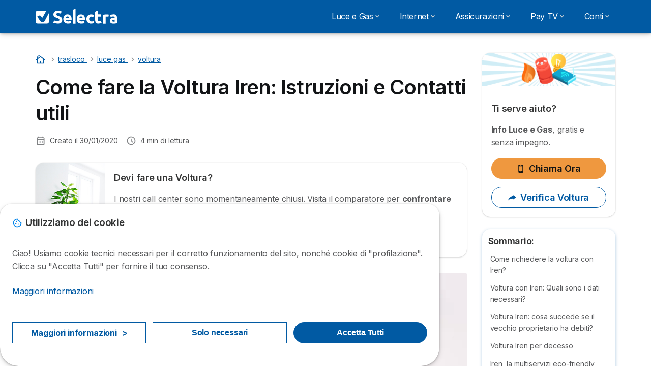

--- FILE ---
content_type: text/html; charset=UTF-8
request_url: https://selectra.net/trasloco/luce-gas/voltura/iren
body_size: 25242
content:

<!DOCTYPE html>
<html lang="it" dir="ltr" prefix="og: https://ogp.me/ns#">
  <head>
          <link rel="preconnect" href="https://fonts.gstatic.com" crossorigin>
      <link rel="preload" href="https://fonts.googleapis.com/css2?family=Inter:wght@400;600;700&display=swap" as="style" onload="this.onload=null;this.rel='stylesheet'">
    
    <meta charset="utf-8" />
<meta name="description" content="Fare Voltura ad Iren vuol dire cambiare l&#039;intestatario dell&#039;utenza luce o gas. Istruzioni e contatti utili per evitare che la tua fornitura si interrompa." />
<link rel="canonical" href="https://selectra.net/trasloco/luce-gas/voltura/iren" />
<meta name="author" content="Laura" />
<meta property="og:site_name" content="Selectra" />
<meta property="og:type" content="article" />
<meta property="og:url" content="https://selectra.net/trasloco/luce-gas/voltura/iren" />
<meta property="og:title" content="Come fare la Voltura Iren: Istruzioni e Contatti utili" />
<meta property="og:description" content="Fare Voltura ad Iren vuol dire cambiare l&#039;intestatario dell&#039;utenza luce o gas. Istruzioni e contatti utili per evitare che la tua fornitura si interrompa." />
<meta property="og:image" content="https://selectra.net/sites/default/files/images/uomo-donna.png" />
<meta property="og:updated_time" content="2025-12-22T11:54:16+0100" />
<meta property="og:country_name" content="IT" />
<meta property="article:published_time" content="2020-01-30T00:02:03+0100" />
<meta property="article:modified_time" content="2025-12-22T11:54:16+0100" />
<meta property="fb:app_id" content="274548543543089" />
<meta name="twitter:card" content="summary_large_image" />
<meta name="twitter:label1" content="Autore:" />
<meta name="twitter:data1" content="Laura Neri" />
<meta name="twitter:label2" content="Aggiornato:" />
<meta name="twitter:data2" content="Lun, 12/22/2025 - 11:54" />
<meta name="Generator" content="Drupal 10 (https://www.drupal.org)" />
<meta name="MobileOptimized" content="width" />
<meta name="HandheldFriendly" content="true" />
<meta name="viewport" content="width=device-width, initial-scale=1.0" />
<style>div#sliding-popup, div#sliding-popup .eu-cookie-withdraw-banner, .eu-cookie-withdraw-tab {background: #ffffff} div#sliding-popup.eu-cookie-withdraw-wrapper { background: transparent; } #sliding-popup h1, #sliding-popup h2, #sliding-popup h3, #sliding-popup p, #sliding-popup label, #sliding-popup div, .eu-cookie-compliance-more-button, .eu-cookie-compliance-secondary-button, .eu-cookie-withdraw-tab { color: #58595B;} .eu-cookie-withdraw-tab { border-color: #58595B;}</style>
<script type="application/ld+json">{
    "@context": "https://schema.org",
    "@graph": [
        {
            "@type": "Article",
            "name": "Come fare la Voltura Iren: Istruzioni e Contatti utili",
            "headline": "Come fare la Voltura Iren: Istruzioni e Contatti utili",
            "description": "Fare Voltura ad Iren vuol dire cambiare l\u0027intestatario dell\u0027utenza luce o gas. Istruzioni e contatti utili per evitare che la tua fornitura si interrompa.",
            "image": {
                "@type": "ImageObject",
                "url": "https://selectra.net/sites/selectra.net/files/styles/article_hero/public/2021-11/voltura-iren.jpg?itok=iy7_l4EV",
                "width": "825",
                "height": "519"
            },
            "datePublished": "2020-01-30T00:02:03+0100",
            "dateModified": "2025-12-22T11:54:16+0100",
            "author": {
                "@type": "Person",
                "name": "Laura Neri",
                "url": "https://selectra.net/team/laura-neri"
            },
            "publisher": {
                "@type": "Organization",
                "name": "Selectra Italia Spa",
                "url": "https://selectra.net/",
                "sameAs": [
                    "https://www.linkedin.com/company/selectra",
                    "https://www.facebook.com/selectra.it",
                    "https://www.instagram.com/selectra_it/",
                    "https://twitter.com/Selectra_net",
                    "https://www.youtube.com/@Selectranet",
                    "https://www.tiktok.com/@selectrait"
                ]
            },
            "mainEntityOfPage": "https://selectra.net/trasloco/luce-gas/voltura/iren"
        },
        {
            "@type": "Person",
            "name": "Laura Neri",
            "familyName": "Laura",
            "description": "Esperta TelCo e internet, collaboro con Selectra da dicembre 2019."
        }
    ]
}</script>
<script>var dc = document.cookie;if (dc.indexOf("cookie-agreed") !== -1) {var styles = "#sliding-popup {display: none;}", styleSheet = document.createElement("style");
  styleSheet.type = "text/css";styleSheet.innerText = styles;document.head.appendChild(styleSheet)};</script>
<meta name="robots" content="max-image-preview:large" />
<link rel="icon" href="/sites/selectra.net/files/favicon.ico" type="image/vnd.microsoft.icon" />

          <title>Come fare la Voltura Iren: Istruzioni e Contatti utili</title>
        <link rel="stylesheet" media="all" href="/sites/selectra.net/files/css/css_HOh2RzkvylAAL77e5_h0LkwMWziObCAL8hZqueNtylc.css?delta=0&amp;language=it&amp;theme=agrippa&amp;include=[base64]" />
<link rel="stylesheet" media="all" href="//cdnjs.cloudflare.com/ajax/libs/intl-tel-input/18.2.1/css/intlTelInput.css" defer />
<link rel="stylesheet" media="all" href="/sites/selectra.net/files/css/css_sZMNPDudpYquH7J-8z5F1up4d3Mcue1-472l7y5Pjg4.css?delta=2&amp;language=it&amp;theme=agrippa&amp;include=[base64]" />
<link rel="stylesheet" media="all" href="/sites/selectra.net/files/css/css_EF8Al9DvyyER979jWob-1L2ct6BvxmDrVqch86zxRpM.css?delta=3&amp;language=it&amp;theme=agrippa&amp;include=[base64]" />
<link rel="stylesheet" media="all" href="/sites/selectra.net/files/css/css_QWLanCFU5FFMB5IldaoO33vDjLGKUkJpy5z3LKzN1fA.css?delta=4&amp;language=it&amp;theme=agrippa&amp;include=[base64]" />


    <script>
      // Function to hide elements before page it's loaded
      function elementReady(selector) {
        return new Promise((resolve, reject) => {
          let el = document.querySelector(selector);
          if (el) {resolve(el);}
          new MutationObserver((mutationRecords, observer) => {
            // Query for elements matching the specified selector
            Array.from(document.querySelectorAll(selector)).forEach((element) => {
              resolve(element);
              //Once we have resolved we don't need the observer anymore.
              observer.disconnect();
            });
          })
            .observe(document.documentElement, {
              childList: true,
              subtree: true
            });
        });
      }

      // Hide .call-block--closed before page it's loaded
      elementReady('.call-block--closed').then((someWidget)=>{someWidget.style.setProperty('display', 'none', 'important');});

    </script>

    <script type="application/json" data-drupal-selector="drupal-settings-json">{"path":{"baseUrl":"\/","pathPrefix":"","currentPath":"node\/800","currentPathIsAdmin":false,"isFront":false,"currentLanguage":"it"},"pluralDelimiter":"\u0003","suppressDeprecationErrors":true,"gtag":{"tagId":"","consentMode":false,"otherIds":[],"events":[],"additionalConfigInfo":[]},"ajaxPageState":{"libraries":"[base64]","theme":"agrippa","theme_token":null},"ajaxTrustedUrl":[],"gtm":{"tagId":null,"settings":{"data_layer":"dataLayer","include_classes":false,"allowlist_classes":"","blocklist_classes":"","include_environment":false,"environment_id":"","environment_token":""},"tagIds":["GTM-TJC77L9"]},"model":{"new_layout":1,"country_list":["IT"]},"dino_configurable_display":{"colors":{"primary":"#ef983f","secondary":"#015aa3","info":"#2b9ebf","warning":"#a55c0c","danger":"#d71a1f","success":"#0a8023","neutral":"#939597","variations":{"primary":{"pastel":"#f7cc9f","pastel_light":"#fdf5ec","100":"#ffff81","150":"#ffff76","200":"#ffff6c","250":"#fff363","300":"#ffdd5a","350":"#ffc952","400":"#ffb74b","450":"#ffa745","500":"#ef983f","550":"#d78838","600":"#c17a32","650":"#ad6d2d","700":"#9b6228","750":"#8b5824","800":"#7d4f20"},"secondary":{"pastel":"#80add1","pastel_light":"#e6eff6","100":"#01bbff","150":"#01aaff","200":"#019bff","250":"#018dff","300":"#0181ec","350":"#0176d7","400":"#016cc4","450":"#0163b3","500":"#015aa3","550":"#005192","600":"#004883","650":"#004075","700":"#003969","750":"#00335e","800":"#002d54"},"info":{"pastel":"#95cfdf","pastel_light":"#eaf5f9","100":"#58ffff","150":"#50ffff","200":"#49ffff","250":"#43fbff","300":"#3de5ff","350":"#38d1fe","400":"#33bee7","450":"#2fadd2","500":"#2b9ebf","550":"#268eab","600":"#227f99","650":"#1e7289","700":"#1b667b","750":"#185b6e","800":"#155163"},"warning":{"pastel":"#d2ae86","pastel_light":"#f6efe7","100":"#ffc214","150":"#ffb113","200":"#ffa112","250":"#ff9311","300":"#ef8610","350":"#da7a0f","400":"#c76f0e","450":"#b5650d","500":"#a55c0c","550":"#94520a","600":"#854909","650":"#774108","700":"#6b3a07","750":"#603406","800":"#562e05"},"danger":{"pastel":"#eb8d8f","pastel_light":"#fbe8e9","100":"#ff323e","150":"#ff2e39","200":"#ff2a34","250":"#ff2730","300":"#ff242c","350":"#ff2128","400":"#ff1e25","450":"#ec1c22","500":"#d71a1f","550":"#c1171b","600":"#ad1418","650":"#9b1215","700":"#8b1012","750":"#7d0e10","800":"#700c0e"},"success":{"pastel":"#85c091","pastel_light":"#e7f2e9","100":"#12ff45","150":"#11f53f","200":"#10df3a","250":"#0fcb35","300":"#0eb931","350":"#0da92d","400":"#0c9a29","450":"#0b8c26","500":"#0a8023","550":"#09731f","600":"#08671b","650":"#075c18","700":"#065215","750":"#054912","800":"#044110"},"neutral":{"pastel":"#c9cacb","pastel_light":"#f4f4f5","100":"#ffffff","150":"#ffffff","200":"#ffffff","250":"#eaecf2","300":"#d5d7dc","350":"#c2c4c8","400":"#b1b3b6","450":"#a1a3a6","500":"#939597","550":"#848687","600":"#767879","650":"#6a6c6c","700":"#5f6161","750":"#555757","800":"#4c4e4e"}},"theme":{"primary":"#ef983f","primary-light":"#fff363","primary-dark":"#8b5824","primary-pastel":"#f7cc9f","primary-pastel-light":"#fdf5ec","secondary":"#015aa3","secondary-light":"#018dff","secondary-dark":"#00335e","secondary-pastel":"#80add1","secondary-pastel-light":"#e6eff6","ternary":"#004883","ternary-light":"#0176d7","ternary-dark":"#002d54","ternary-pastel":"#80add1","ternary-pastel-light":"#e6eff6","info":"#2b9ebf","info-light":"#43fbff","info-dark":"#185b6e","info-pastel":"#95cfdf","info-pastel-light":"#eaf5f9","warning":"#a55c0c","warning-light":"#ff9311","warning-dark":"#603406","warning-pastel":"#d2ae86","warning-pastel-light":"#f6efe7","danger":"#d71a1f","danger-light":"#ff2730","danger-dark":"#7d0e10","danger-pastel":"#eb8d8f","danger-pastel-light":"#fbe8e9","success":"#0a8023","success-light":"#0fcb35","success-dark":"#054912","success-pastel":"#85c091","success-pastel-light":"#e7f2e9","neutral":"#939597","neutral-light":"#eaecf2","neutral-dark":"#555757","neutral-pastel":"#c9cacb","neutral-pastel-light":"#f4f4f5","white":"#ffffff","black":"#000000"}}},"dinoElements":{"translations":{"easySubscriptionOnly":"Solo abbonamento facile"}},"eu_cookie_compliance":{"cookie_policy_version":"1.0.1","popup_enabled":true,"popup_agreed_enabled":false,"popup_hide_agreed":false,"popup_clicking_confirmation":false,"popup_scrolling_confirmation":false,"popup_html_info":"\u003Cdiv\n\trole=\u0022alertdialog\u0022 aria-labelledby=\u0022dialogTitle\u0022\n  aria-describedby=\u0022dialogDesc\u0022  class=\u0022eu-cookie-compliance-banner eu-cookie-compliance-banner-info eu-cookie-compliance-banner--categories\u0022\u003E\n\n\t\t\u003Cdiv class=\u0022eu-cookie-compliance-close\u0022\u003E\n\t\t\u003Cbutton class=\u0022btn-close btn-close--md\u0022 type=\u0022button\u0022 aria-label=\u0022Close\u0022\u003E\n\t\t\t\u003Csvg class=\u0022icon icon--neutral eu-cookie-compliance-close-icon\u0022 aria-hidden=\u0022true\u0022\u003E\n\t\t\t\t\u003Cuse xlink:href=\u0022\/themes\/custom\/agrippa\/img\/sprite.svg#icon-cross-rounded\u0022\u003E\u003C\/use\u003E\n\t\t\t\u003C\/svg\u003E\n\t\t\u003C\/button\u003E\n\t\u003C\/div\u003E\n\n\t\u003Cdiv class=\u0022popup-content info eu-cookie-compliance-content\u0022\u003E\n\n    \u003Cdiv class=\u0022eu-cookie-compliance-content__banner-wrapper\u0022\u003E\n      \u003Cdiv class=\u0022cookie-top\u0022\u003E\n            \u003Cdiv id=\u0022dialogTitle\u0022 class=\u0022eu-cookie-compliance-content__title\u0022\u003E\n        \u003Csvg class=\u0022icon icon--secondary icon--left\u0022 aria-hidden=\u0022true\u0022\u003E\n          \u003Cuse xlink:href=\u0022\/themes\/custom\/agrippa\/img\/sprite.svg#icon-cookie\u0022\u003E\u003C\/use\u003E\n        \u003C\/svg\u003E\n        \u003Cspan class=\u0022eu-cookie-title\u0022\u003EUtilizziamo dei cookie\u003C\/span\u003E\n      \u003C\/div\u003E\n\n                  \u003C\/div\u003E\n\n                \u003Cdiv class=\u0022modal__holder\u0022\u003E\n            \u003Cdiv class=\u0022modal__dialog\u0022\u003E\n              \u003Cdiv class=\u0022cookie-categories modal modal--md\u0022 id=\u0022manage-cookies-modal\u0022\u003E\n                \u003Cdiv class=\u0022modal__header\u0022 id=\u0022content-area\u0022\u003E\n\n                                                                          \u003Cdiv id=\u0022manage-cookies-description\u0022\u003E\n                      \u003Cp id=\u0022dialogDesc\u0022 class=\u0022manage-cookies-description__text\u0022\u003E \u003Cp\u003ECiao! Usiamo cookie tecnici necessari per il corretto funzionamento del sito, nonch\u00e9 cookie di \u0022profilazione\u0022. Clicca su \u0022Accetta Tutti\u0022 per fornire il tuo consenso.\u003C\/p\u003E \u003C\/p\u003E\n                                              \u003Cbutton type=\u0022button\u0022 class=\u0022find-more-button\u0022\u003EMaggiori informazioni\u003C\/button\u003E\n                                          \u003C\/div\u003E\n                                  \u003C\/div\u003E\n                \u003Cdiv id=\u0022eu-cookie-compliance-categories\u0022 class=\u0022eu-cookie-compliance-categories modal__body hidden\u0022\u003E\n                                      \u003Cdiv class=\u0022eu-cookie-compliance-category\u0022\u003E\n                      \u003Clabel for=\u0022cookie-category-technical\u0022 class=\u0022checkbox checkbox--disabled\u0022\u003E\n                        \u003Cinput class=\u0022checkbox__input\u0022 type=\u0022checkbox\u0022 name=\u0022\u0022 name=\u0022cookie-categories\u0022 id=\u0022cookie-category-technical\u0022 tabindex=\u0022-1\u0022 value=\u0022technical\u0022  checked   disabled \u003E\n\n                        \u003Cspan class=\u0022checkbox__shape\u0022  tabindex=\u0022-1\u0022 \u003E\u003C\/span\u003E\n                        \u003Cspan class=\u0022checkbox__label\u0022\u003E\n                          \u003Cstrong\u003E\n                            Cookie tecnici\n                          \u003C\/strong\u003E\n                        \u003C\/span\u003E\n                      \u003C\/label\u003E\n                                              \u003Cdiv class=\u0022eu-cookie-compliance-category-description\u0022\u003ENecessario per fornire le funzioni di base del sito web come la navigazione della pagina.\u003C\/div\u003E\n                                          \u003C\/div\u003E\n                                      \u003Cdiv class=\u0022eu-cookie-compliance-category\u0022\u003E\n                      \u003Clabel for=\u0022cookie-category-analytics\u0022 class=\u0022checkbox \u0022\u003E\n                        \u003Cinput class=\u0022checkbox__input\u0022 type=\u0022checkbox\u0022 name=\u0022\u0022 name=\u0022cookie-categories\u0022 id=\u0022cookie-category-analytics\u0022 tabindex=\u0022-1\u0022 value=\u0022analytics\u0022  \u003E\n\n                        \u003Cspan class=\u0022checkbox__shape\u0022 \u003E\u003C\/span\u003E\n                        \u003Cspan class=\u0022checkbox__label\u0022\u003E\n                          \u003Cstrong\u003E\n                            Cookie analitici\n                          \u003C\/strong\u003E\n                        \u003C\/span\u003E\n                      \u003C\/label\u003E\n                                              \u003Cdiv class=\u0022eu-cookie-compliance-category-description\u0022\u003EQuesti cookie ci permettono di studiare come gli utenti navigano sul sito. Raccogliamo solo dati anonimi.\u003C\/div\u003E\n                                          \u003C\/div\u003E\n                                      \u003Cdiv class=\u0022eu-cookie-compliance-category\u0022\u003E\n                      \u003Clabel for=\u0022cookie-category-marketing\u0022 class=\u0022checkbox \u0022\u003E\n                        \u003Cinput class=\u0022checkbox__input\u0022 type=\u0022checkbox\u0022 name=\u0022\u0022 name=\u0022cookie-categories\u0022 id=\u0022cookie-category-marketing\u0022 tabindex=\u0022-1\u0022 value=\u0022marketing\u0022  \u003E\n\n                        \u003Cspan class=\u0022checkbox__shape\u0022 \u003E\u003C\/span\u003E\n                        \u003Cspan class=\u0022checkbox__label\u0022\u003E\n                          \u003Cstrong\u003E\n                            Cookie Marketing\n                          \u003C\/strong\u003E\n                        \u003C\/span\u003E\n                      \u003C\/label\u003E\n                                              \u003Cdiv class=\u0022eu-cookie-compliance-category-description\u0022\u003ECookie utilizzati per scopi di marketing e pubblicit\u00e0\u003C\/div\u003E\n                                          \u003C\/div\u003E\n                  \n                                      \u003Cbutton type=\u0022button\u0022 class=\u0022eu-cookie-compliance-save-preferences-button btn btn--sm btn btn--pill btn--md btn--secondary save-preferences\u0022 data-dismiss=\u0022modal\u0022\u003E\n                      Salva\n                    \u003C\/button\u003E\n                                  \u003C\/div\u003E\n                \u003Cdiv class=\u0022modal__footer\u0022\u003E\n                      \u003Cdiv id=\u0022popup-buttons\u0022 class=\u0022eu-cookie-compliance-buttons eu-cookie-compliance-has-categories\u0022\u003E\n                      \n                                              \u003Cbutton class=\u0022cookie-personalization btn btn--pill btn--md  btn--tertiary\u0022\u003EMaggiori informazioni \u003Cspan\u003E\u003E\u003C\/span\u003E\u003C\/button\u003E\n                      \n                                              \u003Cbutton type=\u0022button\u0022 class=\u0022eu-cookie-compliance-save-preferences-button btn btn--sm btn btn--pill btn--md  btn--tertiary\u0022 data-dismiss=\u0022modal\u0022\u003E\n                          Solo necessari\n                        \u003C\/button\u003E\n                      \n                                                                                          \u003Cbutton type=\u0022button\u0022 class=\u0022agree-button eu-cookie-compliance-default-button btn btn--pill btn--md btn--secondary\u0022\u003E\n                        Accetta Tutti\n                      \u003C\/button\u003E\n                                              \u003Cbutton type=\u0022button\u0022 class=\u0022eu-cookie-withdraw-button visually-hidden\u0022\u003EWithdraw consent\u003C\/button\u003E\n                                          \u003C\/div\u003E\n                \u003C\/div\u003E\n              \u003C\/div\u003E\n            \u003C\/div\u003E\n          \u003C\/div\u003E\n        \n    \u003C\/div\u003E\n\n\n\t\u003C\/div\u003E\n\u003C\/div\u003E","use_mobile_message":false,"mobile_popup_html_info":"\u003Cdiv\n\trole=\u0022alertdialog\u0022 aria-labelledby=\u0022dialogTitle\u0022\n  aria-describedby=\u0022dialogDesc\u0022  class=\u0022eu-cookie-compliance-banner eu-cookie-compliance-banner-info eu-cookie-compliance-banner--categories\u0022\u003E\n\n\t\t\u003Cdiv class=\u0022eu-cookie-compliance-close\u0022\u003E\n\t\t\u003Cbutton class=\u0022btn-close btn-close--md\u0022 type=\u0022button\u0022 aria-label=\u0022Close\u0022\u003E\n\t\t\t\u003Csvg class=\u0022icon icon--neutral eu-cookie-compliance-close-icon\u0022 aria-hidden=\u0022true\u0022\u003E\n\t\t\t\t\u003Cuse xlink:href=\u0022\/themes\/custom\/agrippa\/img\/sprite.svg#icon-cross-rounded\u0022\u003E\u003C\/use\u003E\n\t\t\t\u003C\/svg\u003E\n\t\t\u003C\/button\u003E\n\t\u003C\/div\u003E\n\n\t\u003Cdiv class=\u0022popup-content info eu-cookie-compliance-content\u0022\u003E\n\n    \u003Cdiv class=\u0022eu-cookie-compliance-content__banner-wrapper\u0022\u003E\n      \u003Cdiv class=\u0022cookie-top\u0022\u003E\n            \u003Cdiv id=\u0022dialogTitle\u0022 class=\u0022eu-cookie-compliance-content__title\u0022\u003E\n        \u003Csvg class=\u0022icon icon--secondary icon--left\u0022 aria-hidden=\u0022true\u0022\u003E\n          \u003Cuse xlink:href=\u0022\/themes\/custom\/agrippa\/img\/sprite.svg#icon-cookie\u0022\u003E\u003C\/use\u003E\n        \u003C\/svg\u003E\n        \u003Cspan class=\u0022eu-cookie-title\u0022\u003E\u003C\/span\u003E\n      \u003C\/div\u003E\n\n                  \u003C\/div\u003E\n\n                \u003Cdiv class=\u0022modal__holder\u0022\u003E\n            \u003Cdiv class=\u0022modal__dialog\u0022\u003E\n              \u003Cdiv class=\u0022cookie-categories modal modal--md\u0022 id=\u0022manage-cookies-modal\u0022\u003E\n                \u003Cdiv class=\u0022modal__header\u0022 id=\u0022content-area\u0022\u003E\n\n                                                                          \u003Cdiv id=\u0022manage-cookies-description\u0022\u003E\n                      \u003Cp id=\u0022dialogDesc\u0022 class=\u0022manage-cookies-description__text\u0022\u003E \u003Cp\u003ECiao! Usiamo cookie tecnici necessari per il corretto funzionamento del sito, nonch\u00e9 cookie di \u0022profilazione\u0022. Clicca su \u0022Accetta Tutti\u0022 per fornire il tuo consenso.\u003C\/p\u003E \u003C\/p\u003E\n                                              \u003Cbutton type=\u0022button\u0022 class=\u0022find-more-button\u0022\u003EMaggiori informazioni\u003C\/button\u003E\n                                          \u003C\/div\u003E\n                                  \u003C\/div\u003E\n                \u003Cdiv id=\u0022eu-cookie-compliance-categories\u0022 class=\u0022eu-cookie-compliance-categories modal__body hidden\u0022\u003E\n                                      \u003Cdiv class=\u0022eu-cookie-compliance-category\u0022\u003E\n                      \u003Clabel for=\u0022cookie-category-technical\u0022 class=\u0022checkbox checkbox--disabled\u0022\u003E\n                        \u003Cinput class=\u0022checkbox__input\u0022 type=\u0022checkbox\u0022 name=\u0022\u0022 name=\u0022cookie-categories\u0022 id=\u0022cookie-category-technical\u0022 tabindex=\u0022-1\u0022 value=\u0022technical\u0022  checked   disabled \u003E\n\n                        \u003Cspan class=\u0022checkbox__shape\u0022  tabindex=\u0022-1\u0022 \u003E\u003C\/span\u003E\n                        \u003Cspan class=\u0022checkbox__label\u0022\u003E\n                          \u003Cstrong\u003E\n                            Cookie tecnici\n                          \u003C\/strong\u003E\n                        \u003C\/span\u003E\n                      \u003C\/label\u003E\n                                              \u003Cdiv class=\u0022eu-cookie-compliance-category-description\u0022\u003ENecessario per fornire le funzioni di base del sito web come la navigazione della pagina.\u003C\/div\u003E\n                                          \u003C\/div\u003E\n                                      \u003Cdiv class=\u0022eu-cookie-compliance-category\u0022\u003E\n                      \u003Clabel for=\u0022cookie-category-analytics\u0022 class=\u0022checkbox \u0022\u003E\n                        \u003Cinput class=\u0022checkbox__input\u0022 type=\u0022checkbox\u0022 name=\u0022\u0022 name=\u0022cookie-categories\u0022 id=\u0022cookie-category-analytics\u0022 tabindex=\u0022-1\u0022 value=\u0022analytics\u0022  \u003E\n\n                        \u003Cspan class=\u0022checkbox__shape\u0022 \u003E\u003C\/span\u003E\n                        \u003Cspan class=\u0022checkbox__label\u0022\u003E\n                          \u003Cstrong\u003E\n                            Cookie analitici\n                          \u003C\/strong\u003E\n                        \u003C\/span\u003E\n                      \u003C\/label\u003E\n                                              \u003Cdiv class=\u0022eu-cookie-compliance-category-description\u0022\u003EQuesti cookie ci permettono di studiare come gli utenti navigano sul sito. Raccogliamo solo dati anonimi.\u003C\/div\u003E\n                                          \u003C\/div\u003E\n                                      \u003Cdiv class=\u0022eu-cookie-compliance-category\u0022\u003E\n                      \u003Clabel for=\u0022cookie-category-marketing\u0022 class=\u0022checkbox \u0022\u003E\n                        \u003Cinput class=\u0022checkbox__input\u0022 type=\u0022checkbox\u0022 name=\u0022\u0022 name=\u0022cookie-categories\u0022 id=\u0022cookie-category-marketing\u0022 tabindex=\u0022-1\u0022 value=\u0022marketing\u0022  \u003E\n\n                        \u003Cspan class=\u0022checkbox__shape\u0022 \u003E\u003C\/span\u003E\n                        \u003Cspan class=\u0022checkbox__label\u0022\u003E\n                          \u003Cstrong\u003E\n                            Cookie Marketing\n                          \u003C\/strong\u003E\n                        \u003C\/span\u003E\n                      \u003C\/label\u003E\n                                              \u003Cdiv class=\u0022eu-cookie-compliance-category-description\u0022\u003ECookie utilizzati per scopi di marketing e pubblicit\u00e0\u003C\/div\u003E\n                                          \u003C\/div\u003E\n                  \n                                      \u003Cbutton type=\u0022button\u0022 class=\u0022eu-cookie-compliance-save-preferences-button btn btn--sm btn btn--pill btn--md btn--secondary save-preferences\u0022 data-dismiss=\u0022modal\u0022\u003E\n                      Salva\n                    \u003C\/button\u003E\n                                  \u003C\/div\u003E\n                \u003Cdiv class=\u0022modal__footer\u0022\u003E\n                      \u003Cdiv id=\u0022popup-buttons\u0022 class=\u0022eu-cookie-compliance-buttons eu-cookie-compliance-has-categories\u0022\u003E\n                      \n                                              \u003Cbutton class=\u0022cookie-personalization btn btn--pill btn--md  btn--tertiary\u0022\u003EMaggiori informazioni \u003Cspan\u003E\u003E\u003C\/span\u003E\u003C\/button\u003E\n                      \n                                              \u003Cbutton type=\u0022button\u0022 class=\u0022eu-cookie-compliance-save-preferences-button btn btn--sm btn btn--pill btn--md  btn--tertiary\u0022 data-dismiss=\u0022modal\u0022\u003E\n                          Solo necessari\n                        \u003C\/button\u003E\n                      \n                                                                                          \u003Cbutton type=\u0022button\u0022 class=\u0022agree-button eu-cookie-compliance-default-button btn btn--pill btn--md btn--secondary\u0022\u003E\n                        Accetta Tutti\n                      \u003C\/button\u003E\n                                              \u003Cbutton type=\u0022button\u0022 class=\u0022eu-cookie-withdraw-button visually-hidden\u0022\u003EWithdraw consent\u003C\/button\u003E\n                                          \u003C\/div\u003E\n                \u003C\/div\u003E\n              \u003C\/div\u003E\n            \u003C\/div\u003E\n          \u003C\/div\u003E\n        \n    \u003C\/div\u003E\n\n\n\t\u003C\/div\u003E\n\u003C\/div\u003E","mobile_breakpoint":768,"popup_html_agreed":false,"popup_use_bare_css":false,"popup_height":102,"popup_width":"100%","popup_delay":1000,"popup_link":"https:\/\/selectra.net\/informativa\/privacy-policy","popup_link_new_window":true,"popup_position":false,"fixed_top_position":false,"popup_language":"it","store_consent":false,"better_support_for_screen_readers":false,"cookie_name":"","reload_page":false,"domain":"","domain_all_sites":false,"popup_eu_only":false,"popup_eu_only_js":false,"cookie_lifetime":390,"cookie_session":0,"set_cookie_session_zero_on_disagree":0,"disagree_do_not_show_popup":false,"method":"categories","automatic_cookies_removal":true,"allowed_cookies":"technical:selectraRgpdAutoAcceptCookies\r\nanalytics:_ga\r\nanalytics:_gid\r\nanalytics:_gcl_au","withdraw_markup":"\u003Cbutton type=\u0022button\u0022 class=\u0022eu-cookie-withdraw-tab\u0022\u003EPrivacy settings\u003C\/button\u003E\n\u003Cdiv aria-labelledby=\u0022popup-text\u0022 class=\u0022eu-cookie-withdraw-banner\u0022\u003E\n  \u003Cdiv class=\u0022popup-content info eu-cookie-compliance-content\u0022\u003E\n    \u003Cdiv id=\u0022popup-text\u0022 class=\u0022eu-cookie-compliance-message\u0022 role=\u0022document\u0022\u003E\n      \u003Ch2\u003EIn questo sito utilizziamo i cookie per migliorare la tua esperienza utente\u003C\/h2\u003E\u003Cp\u003EHai dato il tuo consenso all\u0027uso dei cookie.\u003C\/p\u003E\n    \u003C\/div\u003E\n    \u003Cdiv id=\u0022popup-buttons\u0022 class=\u0022eu-cookie-compliance-buttons\u0022\u003E\n      \u003Cbutton type=\u0022button\u0022 class=\u0022eu-cookie-withdraw-button \u0022\u003EWithdraw consent\u003C\/button\u003E\n    \u003C\/div\u003E\n  \u003C\/div\u003E\n\u003C\/div\u003E","withdraw_enabled":false,"reload_options":0,"reload_routes_list":"","withdraw_button_on_info_popup":false,"cookie_categories":["technical","analytics","marketing"],"cookie_categories_details":{"technical":{"uuid":"1c50b98a-5600-4dc2-82e3-587ed4eb6299","langcode":"en","status":true,"dependencies":[],"_core":{"default_config_hash":"gXV5U-ZX3twBoJ63q5ixkXGs3hRx-iHa0Q2PCsINcFU"},"id":"technical","label":"Cookie tecnici","description":"Necessario per fornire le funzioni di base del sito web come la navigazione della pagina.","checkbox_default_state":"required","weight":-9},"analytics":{"uuid":"a015a333-b32d-42ce-920e-9aa59975a9bf","langcode":"en","status":true,"dependencies":[],"_core":{"default_config_hash":"Ppr4ObHh0Me1kYxDDoWuP8_LYN2ElSMZR6XHgp4ZYVo"},"id":"analytics","label":"Cookie analitici","description":"Questi cookie ci permettono di studiare come gli utenti navigano sul sito. Raccogliamo solo dati anonimi.","checkbox_default_state":"unchecked","weight":-8},"marketing":{"uuid":"c360524f-c84b-4ed3-89d3-67ab2273ac82","langcode":"en","status":true,"dependencies":[],"_core":{"default_config_hash":"tGOGAtZycObYMRXFXjJNdyI1Yo8MPsR6I037ugYMWTY"},"id":"marketing","label":"Cookie Marketing","description":"Cookie utilizzati per scopi di marketing e pubblicit\u00e0","checkbox_default_state":"unchecked","weight":-7}},"enable_save_preferences_button":true,"cookie_value_disagreed":"0","cookie_value_agreed_show_thank_you":"1","cookie_value_agreed":"2","containing_element":"body","settings_tab_enabled":false,"olivero_primary_button_classes":"","olivero_secondary_button_classes":"","close_button_action":"close_banner","open_by_default":true,"modules_allow_popup":true,"hide_the_banner":false,"geoip_match":true,"unverified_scripts":[]},"selectra_rgpd_v2":{"autoAcceptCookies":0},"themePath":"themes\/custom\/agrippa","activeThemePath":"themes\/custom\/agrippa","csp":{"nonce":"zregfZJ9FtOa9WjzQgmGBQ"},"user":{"uid":0,"permissionsHash":"565f30582566854392cca8fa8230ccf5b6d2ee3c3c430c282c663b19a0ff1b67"}}</script>
<script src="/sites/selectra.net/files/js/js_a-F889TWkNHtW5o5vw0C2zju0qlSLW0MW6XKeSlbrZY.js?scope=header&amp;delta=0&amp;language=it&amp;theme=agrippa&amp;include=[base64]"></script>
<script src="/modules/contrib/google_tag/js/gtag.js?t94e7h"></script>
<script src="/modules/contrib/google_tag/js/gtm.js?t94e7h"></script>
<script src="/sites/selectra.net/files/js/js_ncDYN4wlYtmGH0vwJBvOlSida_wKixsjgMBar3ASgXU.js?scope=header&amp;delta=3&amp;language=it&amp;theme=agrippa&amp;include=[base64]"></script>

        <meta name="viewport" content="width=device-width, initial-scale=1, maximum-scale=1, shrink-to-fit=no">
  </head>
  <body >

        
    <noscript><iframe src="https://www.googletagmanager.com/ns.html?id=GTM-TJC77L9"
                  height="0" width="0" style="display:none;visibility:hidden"></iframe></noscript>

      <div class="dialog-off-canvas-main-canvas" data-off-canvas-main-canvas>
    

   
    

<div id="page-wrapper">
    <div id="page" >
          <header class="menu" role="banner" aria-label="Intestazione del sito">
        
      
  
  <div class="menu-bar ">
        <div class="menu-bar__holder new">
      <div id="block-agrippa-branding" data-block-plugin-id="system_branding_block" class="new menu-logo__wrapper">
            <a href="/" rel="home" class="menu-logo" aria-label="Logo Selectra">
        <img src="/sites/selectra.net/files/selectra-white.svg" alt="Selectra" class="menu-logo__img"/>
      </a>
        
  </div>




  <button class="menu-btn new" type="button" aria-label="Open menu">
    <span class="menu-btn__closed">
      <svg class="u-display--xl-none" width="24" height="24" viewBox="0 0 24 24" fill="none" xmlns="http://www.w3.org/2000/svg">
        <mask id="mask0_5251_30318" style="mask-type:alpha" maskUnits="userSpaceOnUse" x="0" y="0" width="24" height="24">
          <rect width="24" height="24" fill="#D9D9D9"/>
        </mask>
        <g mask="url(#mask0_5251_30318)">
          <path d="M4 18C3.71667 18 3.47917 17.9042 3.2875 17.7125C3.09583 17.5208 3 17.2833 3 17C3 16.7167 3.09583 16.4792 3.2875 16.2875C3.47917 16.0958 3.71667 16 4 16H20C20.2833 16 20.5208 16.0958 20.7125 16.2875C20.9042 16.4792 21 16.7167 21 17C21 17.2833 20.9042 17.5208 20.7125 17.7125C20.5208 17.9042 20.2833 18 20 18H4ZM4 13C3.71667 13 3.47917 12.9042 3.2875 12.7125C3.09583 12.5208 3 12.2833 3 12C3 11.7167 3.09583 11.4792 3.2875 11.2875C3.47917 11.0958 3.71667 11 4 11H20C20.2833 11 20.5208 11.0958 20.7125 11.2875C20.9042 11.4792 21 11.7167 21 12C21 12.2833 20.9042 12.5208 20.7125 12.7125C20.5208 12.9042 20.2833 13 20 13H4ZM4 8C3.71667 8 3.47917 7.90417 3.2875 7.7125C3.09583 7.52083 3 7.28333 3 7C3 6.71667 3.09583 6.47917 3.2875 6.2875C3.47917 6.09583 3.71667 6 4 6H20C20.2833 6 20.5208 6.09583 20.7125 6.2875C20.9042 6.47917 21 6.71667 21 7C21 7.28333 20.9042 7.52083 20.7125 7.7125C20.5208 7.90417 20.2833 8 20 8H4Z" fill="white"/>
        </g>
      </svg>
    </span>
    <span class="menu-btn__open">
      <svg class="icon icon--20 menu-btn__icon" aria-hidden="true">
        <use xlink:href="/themes/custom/agrippa/img/sprite.svg#icon-cross"></use>
      </svg>
    </span>
  </button>

  <nav class="menu-content">
    
            <div class="menu-category">
                              <a href="/energia" class="menu-label menu-label__sub--link">Luce e Gas<svg class="icon icon--12 menu-label__trigger" aria-hidden="true">
                <use xlink:href="/themes/custom/agrippa/img/sprite.svg#icon-chevron-right"></use>
              </svg>
            </a>
                  
                                    <div class="menu-sub-category menu-sub-category--3-cols">
                          <ul class="menu-list">
                <li class="menu-list__label">Confronta</li>
                                                                      <li class="menu-list__item">
                      <a class="menu-list__link" href="/energia">Comparatore Energia</a>
                    </li>
                                      <li class="menu-list__item">
                      <a class="menu-list__link" href="/energia/guida/confronto/tariffe-luce-gas">Offerte luce e gas</a>
                    </li>
                                      <li class="menu-list__item">
                      <a class="menu-list__link" href="/energia/guida/confronto/migliore-offerta-luce">Offerte Luce</a>
                    </li>
                                      <li class="menu-list__item">
                      <a class="menu-list__link" href="/energia/guida/confronto/migliore-offerta-gas">Offerte gas</a>
                    </li>
                                      <li class="menu-list__item">
                      <a class="menu-list__link" href="/energia/guida/offerte-luce-e-gas/prezzo-fisso-o-indicizzato">Prezzo fisso o indicizzato</a>
                    </li>
                                      <li class="menu-list__item">
                      <a class="menu-list__link" href="/energia/guida/confronto/migliore-offerta-luce-impresa">Offerte Luce Business</a>
                    </li>
                                      <li class="menu-list__item">
                      <a class="menu-list__link" href="/energia/guida/confronto/migliore-offerta-gas-impresa">Offerte Gas Business</a>
                    </li>
                                                </ul>
                          <ul class="menu-list">
                <li class="menu-list__label">Mercato Energia</li>
                                                                      <li class="menu-list__item">
                      <a class="menu-list__link" href="/energia/attualita/mercato/clienti-domestici-non-vulnerabili">Fine Tutela: utenti non vulnerabili</a>
                    </li>
                                      <li class="menu-list__item">
                      <a class="menu-list__link" href="/energia/fornitori">Fornitori energia</a>
                    </li>
                                                </ul>
                          <ul class="menu-list">
                <li class="menu-list__label">Come Fare</li>
                                                                      <li class="menu-list__item">
                      <a class="menu-list__link" href="/trasloco/luce-gas/voltura">Voltura</a>
                    </li>
                                      <li class="menu-list__item">
                      <a class="menu-list__link" href="/trasloco/luce-gas/subentro">Subentro</a>
                    </li>
                                      <li class="menu-list__item">
                      <a class="menu-list__link" href="/trasloco/luce-gas/prima-attivazione">Prima Attivazione</a>
                    </li>
                                      <li class="menu-list__item">
                      <a class="menu-list__link" href="/trasloco/luce-gas/allaccio">Allacciamento</a>
                    </li>
                                      <li class="menu-list__item">
                      <a class="menu-list__link" href="/energia/guida/contatore/gas/spostamento">Spostamento Contatore Gas</a>
                    </li>
                                                </ul>
            
                                      <div class="menu-help">
                <svg class="icon icon--24" aria-hidden="true">
                  <use xlink:href="/themes/custom/agrippa/img/sprite.svg#icon-circle-info-filled"></use>
                </svg>
                <p class="menu-help__title">Attiva la migliore tariffa luce e gas</p>
                <svg class="icon icon--24" aria-hidden="true">
                  <use xlink:href="/themes/custom/agrippa/img/sprite.svg#icon-circle-info-filled"></use>
                </svg>
                <a class="menu-help__phone u-anim--shake" href="/energia/richiamata">02 947 553 39</a>
                <p class="menu-help__info">da lunedì al venerdì dalle 8 alle 20, il sabato dalle 9 alle 13</p>
              </div>
                      </div>
              </div>
          <div class="menu-category">
                              <a href="/internet" class="menu-label menu-label__sub--link">Internet<svg class="icon icon--12 menu-label__trigger" aria-hidden="true">
                <use xlink:href="/themes/custom/agrippa/img/sprite.svg#icon-chevron-right"></use>
              </svg>
            </a>
                  
                                    <div class="menu-sub-category menu-sub-category--3-cols">
                          <ul class="menu-list">
                <li class="menu-list__label">Fisso</li>
                                                                      <li class="menu-list__item">
                      <a class="menu-list__link" href="/internet/guida/offerte/wifi-casa">Offerte WiFi Casa</a>
                    </li>
                                      <li class="menu-list__item">
                      <a class="menu-list__link" href="/internet/guida/offerte/fibra-ottica">Offerte Fibra Ottica</a>
                    </li>
                                      <li class="menu-list__item">
                      <a class="menu-list__link" href="/internet/copertura">Verifica Copertura Internet</a>
                    </li>
                                      <li class="menu-list__item">
                      <a class="menu-list__link" href="/internet/guida/offerte/tutto-incluso-fibra-luce-gas">Offerte Internet, Luce e Gas</a>
                    </li>
                                                </ul>
                          <ul class="menu-list">
                <li class="menu-list__label">Mobile</li>
                                                                      <li class="menu-list__item">
                      <a class="menu-list__link" href="/internet/attualita/promozioni/internet-mobile">Offerte Mobile</a>
                    </li>
                                      <li class="menu-list__item">
                      <a class="menu-list__link" href="/internet/guida/confronto/offerte-5g">Offerte 5G</a>
                    </li>
                                      <li class="menu-list__item">
                      <a class="menu-list__link" href="/internet/guida/offerte/cambio-operatore">Offerte Cambio Operatore</a>
                    </li>
                                      <li class="menu-list__item">
                      <a class="menu-list__link" href="/internet/guida/connessione/estero-roaming">Roaming Estero</a>
                    </li>
                                                </ul>
                          <ul class="menu-list">
                <li class="menu-list__label">Guide e Mercato</li>
                                                                      <li class="menu-list__item">
                      <a class="menu-list__link" href="/internet/guida/come-fare/speed-test">Speed Test</a>
                    </li>
                                      <li class="menu-list__item">
                      <a class="menu-list__link" href="/internet/guida/connessione/ping-test">Ping Test</a>
                    </li>
                                      <li class="menu-list__item">
                      <a class="menu-list__link" href="/internet/guida/tecnologia/fibra-ottica">Fibra Ottica</a>
                    </li>
                                      <li class="menu-list__item">
                      <a class="menu-list__link" href="/internet/operatori">Operatori Telefonici</a>
                    </li>
                                                </ul>
            
                                      <div class="menu-help">
                <svg class="icon icon--24" aria-hidden="true">
                  <use xlink:href="/themes/custom/agrippa/img/sprite.svg#icon-circle-info-filled"></use>
                </svg>
                <p class="menu-help__title">Attiva Fibra / Cambia Operatore</p>
                <svg class="icon icon--24" aria-hidden="true">
                  <use xlink:href="/themes/custom/agrippa/img/sprite.svg#icon-circle-info-filled"></use>
                </svg>
                <a class="menu-help__phone u-anim--shake" href="/internet/richiamata">06 948 080 95</a>
                <p class="menu-help__info">da lunedì al venerdì dalle 8 alle 20, il sabato dalle 9 alle 13</p>
              </div>
                      </div>
              </div>
          <div class="menu-category">
                              <a href="/assicurazione" class="menu-label menu-label__sub--link">Assicurazioni<svg class="icon icon--12 menu-label__trigger" aria-hidden="true">
                <use xlink:href="/themes/custom/agrippa/img/sprite.svg#icon-chevron-right"></use>
              </svg>
            </a>
                  
                                    <div class="menu-sub-category menu-sub-category--3-cols">
                          <ul class="menu-list">
                <li class="menu-list__label">Calcola un Preventivo</li>
                                                                      <li class="menu-list__item">
                      <a class="menu-list__link" href="/assicurazione/preventivo-auto">Preventivo Assicurazione Auto 🚗</a>
                    </li>
                                      <li class="menu-list__item">
                      <a class="menu-list__link" href="/assicurazione/preventivo-moto">Preventivo Assicurazione Moto 🛵</a>
                    </li>
                                                </ul>
                          <ul class="menu-list">
                <li class="menu-list__label">Guide</li>
                                                                      <li class="menu-list__item">
                      <a class="menu-list__link" href="/assicurazione/compagnie">Compagnie Assicurative</a>
                    </li>
                                      <li class="menu-list__item">
                      <a class="menu-list__link" href="/assicurazione/guida/rca-auto">RCA Cos&#039;è e Cosa Copre</a>
                    </li>
                                      <li class="menu-list__item">
                      <a class="menu-list__link" href="/assicurazione/guida/auto-mensile">Assicurazione Auto a Rate</a>
                    </li>
                                      <li class="menu-list__item">
                      <a class="menu-list__link" href="/assicurazione/guida/auto-temporanea">Assicurazione Auto Temporanea</a>
                    </li>
                                      <li class="menu-list__item">
                      <a class="menu-list__link" href="/assicurazione/guida/sospensione-auto">Sospensione Assicurazione Auto</a>
                    </li>
                                      <li class="menu-list__item">
                      <a class="menu-list__link" href="/assicurazione/guida/moto-temporanea">Assicurazione Moto Temporanea</a>
                    </li>
                                      <li class="menu-list__item">
                      <a class="menu-list__link" href="/assicurazione/guida/sospensione-moto">Assicurazione Moto Sospendibile</a>
                    </li>
                                                </ul>
                          <ul class="menu-list">
                <li class="menu-list__label">Approfondimenti</li>
                                                                      <li class="menu-list__item">
                      <a class="menu-list__link" href="/assicurazione/guida/legge-bersani-auto">Legge Bersani</a>
                    </li>
                                      <li class="menu-list__item">
                      <a class="menu-list__link" href="/assicurazione/guida/furto-incendio">Assicurazione Furto e Incendio</a>
                    </li>
                                      <li class="menu-list__item">
                      <a class="menu-list__link" href="/assicurazione/guida/atti-vandalici-auto">Assicurazione Atti Vandalici</a>
                    </li>
                                      <li class="menu-list__item">
                      <a class="menu-list__link" href="/assicurazione/guida/infortuni-conducente">Polizza Infortuni Conducente</a>
                    </li>
                                      <li class="menu-list__item">
                      <a class="menu-list__link" href="/assicurazione/guida/mini-kasko">Polizza Mini Kasko o Kasko Collisione</a>
                    </li>
                                      <li class="menu-list__item">
                      <a class="menu-list__link" href="/assicurazione/guida/tamponamento-a-catena-chi-paga">Assicurazione Tamponamento a Catena</a>
                    </li>
                                                </ul>
            
                                      <div class="menu-help">
                <svg class="icon icon--24" aria-hidden="true">
                  <use xlink:href="/themes/custom/agrippa/img/sprite.svg#icon-circle-info-filled"></use>
                </svg>
                <p class="menu-help__title">Confronta le Polizze e Risparmia</p>
                <svg class="icon icon--24" aria-hidden="true">
                  <use xlink:href="/themes/custom/agrippa/img/sprite.svg#icon-circle-info-filled"></use>
                </svg>
                <a class="menu-help__phone u-anim--shake" href="/assicurazione">Fai un Preventivo</a>
                <p class="menu-help__info"></p>
              </div>
                      </div>
              </div>
          <div class="menu-category">
                              <a href="/pay-tv" class="menu-label menu-label__sub--link">Pay TV<svg class="icon icon--12 menu-label__trigger" aria-hidden="true">
                <use xlink:href="/themes/custom/agrippa/img/sprite.svg#icon-chevron-right"></use>
              </svg>
            </a>
                  
                                    <div class="menu-sub-category menu-sub-category--3-cols">
                          <ul class="menu-list">
                <li class="menu-list__label">Offerte Streaming</li>
                                                                      <li class="menu-list__item">
                      <a class="menu-list__link" href="/pay-tv/azienda">Piattaforme Pay-Tv</a>
                    </li>
                                      <li class="menu-list__item">
                      <a class="menu-list__link" href="/pay-tv/azienda/disney-plus/abbonamento">Abbonamento Disney Plus</a>
                    </li>
                                      <li class="menu-list__item">
                      <a class="menu-list__link" href="/pay-tv/azienda/dazn/abbonamento-standard">DAZN Standard</a>
                    </li>
                                      <li class="menu-list__item">
                      <a class="menu-list__link" href="/pay-tv/azienda/dazn/abbonamento-annuale">Abbonamento DAZN Annuale</a>
                    </li>
                                      <li class="menu-list__item">
                      <a class="menu-list__link" href="/pay-tv/azienda/now-tv/sport">Now Tv Sport</a>
                    </li>
                                      <li class="menu-list__item">
                      <a class="menu-list__link" href="/pay-tv/azienda/now-tv/intrattenimento">Now Intrattenimento e Cinema</a>
                    </li>
                                      <li class="menu-list__item">
                      <a class="menu-list__link" href="/pay-tv/azienda/amazon-prime-video/costo">Costo Prime Video</a>
                    </li>
                                                </ul>
                          <ul class="menu-list">
                <li class="menu-list__label">Calcio</li>
                                                                      <li class="menu-list__item">
                      <a class="menu-list__link" href="/pay-tv/calcio/dove-vedere/serie-a-tim">Serie A</a>
                    </li>
                                      <li class="menu-list__item">
                      <a class="menu-list__link" href="/pay-tv/calcio/dove-vedere/serie-b">Serie B</a>
                    </li>
                                      <li class="menu-list__item">
                      <a class="menu-list__link" href="/pay-tv/calcio/dove-vedere/champions-league">Champions League</a>
                    </li>
                                      <li class="menu-list__item">
                      <a class="menu-list__link" href="/pay-tv/calcio/dove-vedere/europa-league">Europa League</a>
                    </li>
                                      <li class="menu-list__item">
                      <a class="menu-list__link" href="/pay-tv/calcio/dove-vedere/juventus">Dove Vedere la Juventus</a>
                    </li>
                                      <li class="menu-list__item">
                      <a class="menu-list__link" href="/pay-tv/calcio/dove-vedere/milan">Dove Vedere il Milan</a>
                    </li>
                                      <li class="menu-list__item">
                      <a class="menu-list__link" href="/pay-tv/calcio/dove-vedere/inter">Dove Vedere l&#039;Inter</a>
                    </li>
                                                </ul>
                          <ul class="menu-list">
                <li class="menu-list__label">Serie e Film</li>
                                                                      <li class="menu-list__item">
                      <a class="menu-list__link" href="/pay-tv/azienda/disney-plus/serie-tv">Migliori Serie Disney Plus</a>
                    </li>
                                      <li class="menu-list__item">
                      <a class="menu-list__link" href="/pay-tv/azienda/disney-plus/film">Migliori Film Disney Plus</a>
                    </li>
                                      <li class="menu-list__item">
                      <a class="menu-list__link" href="/pay-tv/azienda/now-tv/migliori-serie">Migliori Serie Now</a>
                    </li>
                                      <li class="menu-list__item">
                      <a class="menu-list__link" href="/pay-tv/azienda/now-tv/migliori-film">Migliori Film Now</a>
                    </li>
                                      <li class="menu-list__item">
                      <a class="menu-list__link" href="/pay-tv/azienda/amazon-prime-video/serie-tv">Migliori Serie Prime Video</a>
                    </li>
                                      <li class="menu-list__item">
                      <a class="menu-list__link" href="/pay-tv/azienda/amazon-prime-video/migliori-film">Migliori Film Prime Video</a>
                    </li>
                                      <li class="menu-list__item">
                      <a class="menu-list__link" href="/pay-tv/azienda/apple-tv/serie">Migliori Serie Apple TV+</a>
                    </li>
                                                </ul>
            
                                      <div class="menu-help">
                <svg class="icon icon--24" aria-hidden="true">
                  <use xlink:href="/themes/custom/agrippa/img/sprite.svg#icon-circle-info-filled"></use>
                </svg>
                <p class="menu-help__title">Scopri le Offerte Pay TV</p>
                <svg class="icon icon--24" aria-hidden="true">
                  <use xlink:href="/themes/custom/agrippa/img/sprite.svg#icon-circle-info-filled"></use>
                </svg>
                <a class="menu-help__phone u-anim--shake" href="/pay-tv/guida/confronto#offerte-pay-tv">Vai alle Offerte</a>
                <p class="menu-help__info">Confronta le migliori tariffe e attiva direttamente online</p>
              </div>
                      </div>
              </div>
          <div class="menu-category">
                              <a href="/conti" class="menu-label menu-label__sub--link">Conti<svg class="icon icon--12 menu-label__trigger" aria-hidden="true">
                <use xlink:href="/themes/custom/agrippa/img/sprite.svg#icon-chevron-right"></use>
              </svg>
            </a>
                  
                                    <div class="menu-sub-category menu-sub-category--3-cols">
                          <ul class="menu-list">
                <li class="menu-list__label">Conti e Carte</li>
                                                                      <li class="menu-list__item">
                      <a class="menu-list__link" href="/conti/banca/hype">Hype</a>
                    </li>
                                      <li class="menu-list__item">
                      <a class="menu-list__link" href="/conti/banca/selfyconto">Selfyconto</a>
                    </li>
                                      <li class="menu-list__item">
                      <a class="menu-list__link" href="/conti/banca/finom">Finom</a>
                    </li>
                                      <li class="menu-list__item">
                      <a class="menu-list__link" href="/conti/banca/credit-agricole">Crédit Agricole</a>
                    </li>
                                                </ul>
                          <ul class="menu-list">
                <li class="menu-list__label">Confronta e Risparmia</li>
                                                                      <li class="menu-list__item">
                      <a class="menu-list__link" href="/conti/guida/confronto/conti-correnti">I Migliori Conti Online</a>
                    </li>
                                      <li class="menu-list__item">
                      <a class="menu-list__link" href="/conti/guida/confronto/migliori-conti-business">I Migliori Conti Business</a>
                    </li>
                                      <li class="menu-list__item">
                      <a class="menu-list__link" href="/conti/guida/confronto/migliori-banche-online">Le Migliori Banche Online</a>
                    </li>
                                      <li class="menu-list__item">
                      <a class="menu-list__link" href="/conti/guida/confronto/migliori-carte-prepagate">Le Migliori Carte Prepagate</a>
                    </li>
                                                </ul>
                          <ul class="menu-list">
                <li class="menu-list__label">Guide</li>
                                                                      <li class="menu-list__item">
                      <a class="menu-list__link" href="/conti/guida/app-pagamento">App di Pagamento</a>
                    </li>
                                      <li class="menu-list__item">
                      <a class="menu-list__link" href="/conti/guida/come-funziona/chiusura-conto-corrente">Come chiudere un Conto</a>
                    </li>
                                                </ul>
            
                                      <div class="menu-help">
                <svg class="icon icon--24" aria-hidden="true">
                  <use xlink:href="/themes/custom/agrippa/img/sprite.svg#icon-circle-info-filled"></use>
                </svg>
                <p class="menu-help__title">Scopri i Migliori Conti</p>
                <svg class="icon icon--24" aria-hidden="true">
                  <use xlink:href="/themes/custom/agrippa/img/sprite.svg#icon-circle-info-filled"></use>
                </svg>
                <a class="menu-help__phone u-anim--shake" href="/conti/guida/confronto/conti-correnti">Vai alle Offerte</a>
                <p class="menu-help__info">Confronta le migliori tariffe e attiva direttamente online</p>
              </div>
                      </div>
              </div>
      

      
    
</nav>


    </div>
  </div>

    <header id="ac-menu">
    <div class="ac-menu">
            
            <a class="ac-menu__btn-to-top" href="#ac-menu" role="button" title="To-top" data-scroll="43">
        <svg class="icon icon--16 icon--white">
          <use xlink:href="/themes/custom/agrippa/img/sprite.svg#icon-arrow-up"></use>
        </svg>
      </a>
    </div>
  </header>

      </header>
    
    
        
        
    <div class="container">
      <div class="row">
              <main class="main col-lg-9 col-xs-12 ">
                      <div>
    
<div id="block-agrippa-breadcrumbs" data-block-plugin-id="system_breadcrumb_block">
  
    
          
  <nav class=" breadcrumb--wrapper" id="breadcrumb--wrapper" aria-label="breadcrumb" >
    <ol class="breadcrumb classic" itemscope itemtype="http://schema.org/BreadcrumbList">

        
            
                                    <li class="breadcrumb__item breadcrumb__home-item" itemscope itemprop="itemListElement" itemtype="http://schema.org/ListItem">
                        <a class="breadcrumb__home" href="/" title="Torna alla Homepage" aria-label="Torna alla Homepage" itemprop="item">
                                                        <svg class="icon icon--20 icon--secondary" aria-hidden="true">
                              <use xlink:href="/themes/custom/agrippa/img/sprite.svg#icon-cottage"></use>
                            </svg>
                            <span class="u-sr-only" itemprop="name">Torna alla Homepage</span>
                        </a>
                        <meta itemprop="position" content="1">
                    </li>

                
            
                
                <li class="breadcrumb__item" itemscope itemprop="itemListElement" itemtype="http://schema.org/ListItem">
                  <span class="u-sr-only">&hellip;</span>
                  <a href="/trasloco" itemprop="item">
                      <span itemprop="name">trasloco</span>
                  </a>
                  <meta itemprop="position" content="2">
                </li>

                
            
                
                <li class="breadcrumb__item" itemscope itemprop="itemListElement" itemtype="http://schema.org/ListItem">
                  <span class="u-sr-only">&hellip;</span>
                  <a href="/trasloco/luce-gas" itemprop="item">
                      <span itemprop="name">luce gas</span>
                  </a>
                  <meta itemprop="position" content="3">
                </li>

                
            
                
                <li class="breadcrumb__item" itemscope itemprop="itemListElement" itemtype="http://schema.org/ListItem">
                  <span class="u-sr-only">&hellip;</span>
                  <a href="/trasloco/luce-gas/voltura" itemprop="item">
                      <span itemprop="name">voltura</span>
                  </a>
                  <meta itemprop="position" content="4">
                </li>

                
            
        
    </ol>
  </nav>

  </div>

  </div>

            <div>
    <div data-drupal-messages-fallback class="hidden"></div>
<div id="block-agrippa-content" data-block-plugin-id="system_main_block">
  
    
        
  

  <article  class="article" >


      
  <h1 class="article__title">
Come fare la Voltura Iren: Istruzioni e Contatti utili</h1>

    
          

              
      <div class="published-date__reading-time">
      <div class="published-date">
        

<svg class="icon icon--16" aria-hidden='true'>
      <use xlink:href="/themes/custom/agrippa/img/sprite.svg#icon-calendar-rounded"></use>
  </svg>

        Creato il

        <time class="published-date__date">
                                30/01/2020
          
        </time>
      </div>

              <div class="reading-time">
          

<svg class="icon icon--16" aria-hidden='true'>
      <use xlink:href="/themes/custom/agrippa/img/sprite.svg#icon-schedule"></use>
  </svg>

          <span id="readingTime"> </span> min di lettura
        </div>
      
    </div>
  


  
      <div>
    

      <div id="block-volturageneral-area" data-block-plugin-id="block_content:b4675545-2192-4843-8bc2-e83f99e7611e">
      
          


    <!-- Open version --><div class="action-box call-block--open" data-callcenter="italy-energy"><figure><img class="u-display--lg-block u-display--none" src="/sites/selectra.net/files/images/trasloco-utenze-luce-gas.jpg" data-entity-uuid data-entity-type alt="Risparmia con Selectra" width="320" height="280" loading="lazy"><img class="u-display--lg-none" src="/sites/selectra.net/files/trasloco-energia-mobile_0.jpg" data-entity-uuid data-entity-type alt="Risparmia con Selectra" width="990" height="195" loading="lazy"></figure><div class="action-box-body cc-open"><h3 class="title">Devi fare una Voltura?</h3><p>Servizio di Informazione e&nbsp;<strong>Orientamento</strong>&nbsp;gratuito e senza impegno. Chiama ora.</p><div class="action-box-btn"><a class="btn btn--md btn--pill btn--primary u-anim--shake btn--big-text" href="tel:+390294755345" title="Chiamaci e Risparmia"><svg class="icon icon--left" aria-hidden="true" viewBox="0 0 24 24"><path d="M19 2c0-1.104-.896-2-2-2h-10c-1.104 0-2 .896-2 2v20c0 1.104.896 2 2 2h10c1.104 0 2-.896 2-2v-20zm-8.5 0h3c.276 0 .5.224.5.5s-.224.5-.5.5h-3c-.276 0-.5-.224-.5-.5s.224-.5.5-.5zm1.5 20c-.553 0-1-.448-1-1s.447-1 1-1c.552 0 .999.448.999 1s-.447 1-.999 1zm5-3h-10v-14.024h10v14.024z" /></svg>02 947 553 45 </a><span class="separator">O</span> <a class="btn btn--md btn--outline btn--secondary" href="#modal_trasloco" target="_blank" title="Fatti Richiamare" data-fetch-url="/callback/modal_trasloco" data-modal-size="sm" data-target="callback-modal" data-toggle="modal"><svg class="icon icon--left" aria-hidden="true" viewBox="0 0 24 24"><path d="M14 18l10-7.088-10-6.912v3.042s-11.618 2.583-14 12.958c5.072-5.431 14-5.218 14-5.218v3.218z" /></svg>Fatti Richiamare</a></div></div></div><!-- Closed version --><div class="action-box call-block--closed" data-callcenter="italy-energy"><figure><img class="u-display--lg-block u-display--none" src="/sites/selectra.net/files/images/trasloco-utenze-luce-gas.jpg" data-entity-uuid data-entity-type alt="Risparmia con Selectra" width="320" height="280" loading="lazy"><img class="u-display--lg-none" src="/sites/selectra.net/files/trasloco-energia-mobile_0.jpg" data-entity-uuid data-entity-type alt="Risparmia Internet con Selectra" width="990" height="195" loading="lazy"></figure><div class="action-box-body"><p class="title">Devi fare una Voltura?</p><p>I nostri call center sono momentaneamente chiusi. Visita il comparatore per <strong>confrontare le tariffe luce e gas</strong> o compila il form per essere ricontattato.</p><div class="action-box-btn"><a class="btn btn--md btn--primary" href="/energia/guida/confronto/tariffe-luce-gas" target="_blank" title="Vai al confronto tariffe luce e gas e calcola il tuo risparmio" data-toggle="tooltip" tabindex="0"><svg class="icon icon--left"><use xlink:href="/themes/custom/agrippa/img/sprite.svg#icon-arrow-curved-right" xmlns:xlink="http://www.w3.org/1999/xlink" /></svg>Confronta le Offerte</a> <span class="separator">O</span> <a class="btn btn--md btn--outline btn--secondary" href="#modal_trasloco" target="_blank" title="Fatti Richiamare" data-fetch-url="/callback/modal_trasloco" data-modal-size="sm" data-target="callback-modal" data-toggle="modal">Ti chiamiamo noi</a></div></div></div>



        
  </div>

  </div>


        
      
                    
        <figure class="article__hero">
                                                                      <picture>
            <source srcset="https://selectra.net/sites/selectra.net/files/styles/article_mobile/public/2021-11/voltura-iren.jpg.jpeg.webp" type='image/webp' media="(max-width: 576px)">
            <source srcset="https://selectra.net/sites/selectra.net/files/styles/article_mobile/public/2021-11/voltura-iren.jpg.jpeg?itok=EzcT6h2X" type="image/jpeg"  media="(max-width: 576px)">
            <source srcset="https://selectra.net/sites/selectra.net/files/styles/article_hero/public/2021-11/voltura-iren.jpg.webp" type="image/webp" media="(min-width: 577px)">
            <source srcset="https://selectra.net/sites/selectra.net/files/styles/article_hero/public/2021-11/voltura-iren.jpg?itok=iy7_l4EV" type="image/jpg" media="(min-width: 577px)">
            <img class="article__hero-img" src="https://selectra.net/sites/selectra.net/files/styles/article_hero/public/2021-11/voltura-iren.jpg.webp" alt="Come richiedere la voltura con Iren Luce e Gas?"/>
          </picture>
                      <figcaption class="article__hero-caption">voltura iren</figcaption>
                  </figure>
            
    
    
  
  


    <p class="intro">Devi cambiare l'intestatario della bolletta di luce e gas e passare ad Iren? Se i contatori sono ancora attivi ma intestati ancora al precedente inquilino, è necessario procedere con una richiesta di voltura. Scopriamo insieme come fare la voltura con Iren, le istruzioni e i contatti utili necessari.</p>  
  
  

  

    <div class="u-display--none u-display--lg-block">
    <div id="summary" class="summary-module__wrapper summary-desktop">

      <div id="summary__holder"></div>
      <nav class="card card--aside summary summary-module card--aside__lg--up summary__add_limit " data-toggle="hook" itemscope itemtype="https://schema.org/ListItem">

                  <p class="card__title">Sommario:</p>
        
        <div class="list-summary">
                                  <p class="list-summary__item" data-tag="h2">
              <a class="list-summary__link summary--item" data-tag="h2" href="#come-richiedere-la-voltura-con-iren">Come richiedere la voltura con Iren?</a>
            </p>
                                  <p class="list-summary__item" data-tag="h2">
              <a class="list-summary__link summary--item" data-tag="h2" href="#cosa-serve">Voltura con Iren: Quali sono i dati necessari?</a>
            </p>
                                  <p class="list-summary__item" data-tag="h2">
              <a class="list-summary__link summary--item" data-tag="h2" href="#pendenze">Voltura Iren: cosa succede se il vecchio proprietario ha debiti?</a>
            </p>
                                  <p class="list-summary__item" data-tag="h2">
              <a class="list-summary__link summary--item" data-tag="h2" href="#decesso">Voltura Iren per decesso</a>
            </p>
                                  <p class="list-summary__item" data-tag="h2">
              <a class="list-summary__link summary--item" data-tag="h2" href="#iren-la-multiservizi-eco-friendly-dell-italia-settentrionale">Iren, la multiservizi eco-friendly dell'Italia Settentrionale</a>
            </p>
                  </div>

      </nav>

            
    </div>
  </div>


    <div class="u-display--lg-none">

    <nav id="summary" class="collapse card card--aside summary summary-module card--aside__lg--up summary__add_limit  summary-mobile" data-toggle="hook" itemscope itemtype="https://schema.org/ListItem">

      <div class="collapse__header">
        Sommario:      </div>


      <div class="collapse__content">
        <div class="list-summary">
                                  <p class="list-summary__item" data-tag="h2">
              <a class="list-summary__link summary--item" data-tag="h2" href="#come-richiedere-la-voltura-con-iren">Come richiedere la voltura con Iren?</a>
            </p>
                                  <p class="list-summary__item" data-tag="h2">
              <a class="list-summary__link summary--item" data-tag="h2" href="#cosa-serve">Voltura con Iren: Quali sono i dati necessari?</a>
            </p>
                                  <p class="list-summary__item" data-tag="h2">
              <a class="list-summary__link summary--item" data-tag="h2" href="#pendenze">Voltura Iren: cosa succede se il vecchio proprietario ha debiti?</a>
            </p>
                                  <p class="list-summary__item" data-tag="h2">
              <a class="list-summary__link summary--item" data-tag="h2" href="#decesso">Voltura Iren per decesso</a>
            </p>
                                  <p class="list-summary__item" data-tag="h2">
              <a class="list-summary__link summary--item" data-tag="h2" href="#iren-la-multiservizi-eco-friendly-dell-italia-settentrionale">Iren, la multiservizi eco-friendly dell'Italia Settentrionale</a>
            </p>
                  </div>
      </div>

    </nav>
  </div>

<p>La voltura con Iren ha un <strong>costo di 44,76€ + IVA</strong> (costi amministrativi relativi alla sola utenza gas), oltre a<strong> 23€ + IVA</strong> (oneri di gestione) per ogni singola utenza e una tempistica massima di <strong>7 giorni lavorativi</strong>: tra cui 2 giorni per l'invio della modulistica da parte di Iren al distributore locale di zona e 5 giorni lavorativi per la registrazione della voltura da parte del distributore.</p><table class="table table--bordered"><caption>Voltura Iren Luce e Gas: info utili</caption><thead><tr><th style="width:272px;"><strong>Voltura Iren</strong></th><th style="width:272px;">Costi</th><th style="width:272px;">Tempistiche</th></tr></thead><tbody><tr><td><figure class="image-box center no-border">    <picture>
              <source srcset="https://selectra.net/sites/selectra.net/files/styles/_default/public/logo-iren_4.png.webp" type="image/webp" media="(min-width: 577px)">
              <source srcset="https://selectra.net/sites/selectra.net/files/styles/_default_mobile/public/logo-iren_4.png.webp" type="image/webp" media="(max-width: 576px)">
        <source srcset="https://selectra.net/sites/selectra.net/files/styles/_default/public/logo-iren_4.png?itok=DlIoqrsJ" type="image/png" media="(min-width: 577px)">
    <source srcset="https://selectra.net/sites/selectra.net/files/styles/_default_mobile/public/logo-iren_4.png?itok=blyUhBxh" type="image/png" media="(max-width: 576px)">

    <img loading="lazy" class="u-img-fluid" src="/sites/selectra.net/files/styles/_default/public/logo-iren_4.png?itok=DlIoqrsJ" alt="Logo Iren" title="Logo Iren">

  </picture>


</figure><p>Iren Luce e Gas</p></td><td style="text-align:center;"><p class="text-align-center"><strong>90,76€ + IVA</strong></p></td><td style="text-align:center;"><p class="text-align-center"><strong>Entro 7 giorni lavorativi</strong></p></td></tr><tr><td colspan="3"><!-- Open version --><div class="call-block--open" data-callcenter="italy-energy"><a class="btn btn--md btn--pill btn--success btn--small-text u-display--md-none" href="tel:+3901119621663" target="_blank">011 1962 1663</a> <a class="btn btn--md btn--pill btn--success u-anim--shake btn--small-text u-display--none u-display--md-block" href="#modal_iren" target="_blank" data-fetch-url="/callback/modal_iren" data-modal-size="sm" data-target="callback-modal" data-toggle="modal">Info Voltura</a></div><!-- Closed version --><div class="call-block--closed" data-callcenter="italy-energy"><a class="btn btn--sm btn--md btn--pill btn--success" href="#modal_trasloco" target="_blank" title="Ti richiamiamo noi" data-fetch-url="/callback/modal_trasloco" data-modal-size="sm" data-target="callback-modal" data-toggle="modal">Prendi un appuntamento</a></div></td></tr></tbody></table><h2 id="come-richiedere-la-voltura-con-iren">Come richiedere la voltura con Iren?</h2><p class="text-box selectra-check"><span class="title">Capiamo la differenza: voltura o subentro?</span> La <a href="/trasloco/luce-gas/voltura">voltura</a> si effettua quando la fornitura è ancora attiva, ma è intestata ad altra persona: in questo caso il servizio non viene mai interrotto; il <a href="/trasloco/luce-gas/subentro">subentro</a> si richiede solo in caso di utenza disattivata.</p><p>Sei appena arrivato nella tua nuova casa e vuoi completare il trasloco con l'attivazione di un contratto Iren? Puoi chiamare il numero verde 800 969696 per parlare con il <strong>customer care</strong><em>:&nbsp;</em>attivo dal lunedì al venerdì, dalle 8 alle 18; il sabato, dalle 8 alle 13 o recarti fisicamente in uno dei tanti sportelli presenti nel tuo territorio.</p><p>Inoltre, sul dall'<a href="/energia/fornitori/iren/clickiren">IrenYou</a> o attraverso l'app per smartphone o tablet, puoi effettuare la voltura seguendo la procedura guidata.</p><p>







            









  
</p><div class="review-card-info ">

  <div class="review-card-info__header">
    <div class="review-card-info__logo--wrapper">
      <img class="review-card-info__logo" src="/common/it-en-assets/logos/iren-md.png" alt="Provider Logo Iren" loading="lazy">
    </div>
    <p class="review-card-info__title"> Iren </p>
          <div class="review-card-info__cta u-display--xs-none u-display--md-block">
        <a href="/energia/fornitori/iren/recensioni" target="_blank" class="btn btn--md btn--secondary btn--outline"> Leggi le recensioni </a>
      </div>
      </div>

  <div class="review-card-info__body-rating">
                                                        

                  <p class="review-card-info__body-title"> 3.5 </p>
          

          <!-- Star Rating -->
      <div class="star-rating">
        <div class="star-rating__rating" aria-hidden="true" style="background: linear-gradient(to right,
                        #73cf11
                                      70%
            ,
            #dcdce6 0%);">
                      <div class="star-icon-wrapper">
              <svg class="star icon--16 icon" data-rate="1" aria-hidden="true">
                <use xlink:href="/themes/custom/agrippa/img/sprite.svg#icon-star-filled" xmlns:xlink="http://www.w3.org/1999/xlink" />
              </svg>
            </div>
                      <div class="star-icon-wrapper">
              <svg class="star icon--16 icon" data-rate="2" aria-hidden="true">
                <use xlink:href="/themes/custom/agrippa/img/sprite.svg#icon-star-filled" xmlns:xlink="http://www.w3.org/1999/xlink" />
              </svg>
            </div>
                      <div class="star-icon-wrapper">
              <svg class="star icon--16 icon" data-rate="3" aria-hidden="true">
                <use xlink:href="/themes/custom/agrippa/img/sprite.svg#icon-star-filled" xmlns:xlink="http://www.w3.org/1999/xlink" />
              </svg>
            </div>
                      <div class="star-icon-wrapper">
              <svg class="star icon--16 icon" data-rate="4" aria-hidden="true">
                <use xlink:href="/themes/custom/agrippa/img/sprite.svg#icon-star-filled" xmlns:xlink="http://www.w3.org/1999/xlink" />
              </svg>
            </div>
                      <div class="star-icon-wrapper">
              <svg class="star icon--16 icon" data-rate="5" aria-hidden="true">
                <use xlink:href="/themes/custom/agrippa/img/sprite.svg#icon-star-filled" xmlns:xlink="http://www.w3.org/1999/xlink" />
              </svg>
            </div>
                  </div>
      </div>
    
          
                  <p class="review-card-info__body-votes">
                                62
               recensioni
      
      </p>
      </div>

        <div class="review-card-info__body-bars">
                        <div class="reviews-filters__row">
            <label>
                              5 stelle
                          </label>
            <div class="reviews-filters__bar-container">
              <div class="reviews-filters__bar star-filled-5" style="width: 22%;" title="Numero delle recensioni 14"></div>
            </div>
            <span class="reviews-filters__score">22%</span>
          </div>
                                <div class="reviews-filters__row">
            <label>
                              4 stelle
                          </label>
            <div class="reviews-filters__bar-container">
              <div class="reviews-filters__bar star-filled-4" style="width: 29%;" title="Numero delle recensioni 18"></div>
            </div>
            <span class="reviews-filters__score">29%</span>
          </div>
                                <div class="reviews-filters__row">
            <label>
                              3 stelle
                          </label>
            <div class="reviews-filters__bar-container">
              <div class="reviews-filters__bar star-filled-3" style="width: 26%;" title="Numero delle recensioni 16"></div>
            </div>
            <span class="reviews-filters__score">26%</span>
          </div>
                                <div class="reviews-filters__row">
            <label>
                              2 stelle
                          </label>
            <div class="reviews-filters__bar-container">
              <div class="reviews-filters__bar star-filled-2" style="width: 13%;" title="Numero delle recensioni 8"></div>
            </div>
            <span class="reviews-filters__score">13%</span>
          </div>
                                <div class="reviews-filters__row">
            <label>
                              1 stella
                          </label>
            <div class="reviews-filters__bar-container">
              <div class="reviews-filters__bar star-filled-1" style="width: 10%;" title="Numero delle recensioni 6"></div>
            </div>
            <span class="reviews-filters__score">10%</span>
          </div>
                  </div>
  
      <div class="review-card-info__cta u-display--md-none">
      <a href="/energia/fornitori/iren/recensioni" target="_blank" class="btn btn--md btn--secondary btn--outline"> Leggi le recensioni </a>
    </div>
  
</div>

<h2 id="cosa-serve">Voltura con Iren: Quali sono i dati necessari?</h2><p>Per il disbrigo della pratica e dopo aver verificato che il contatore non sia stato sigillato dai precedenti fruitori, fatti trovare pronto con tutto il necessario. Per la <strong>richiesta di voltura dovrai presentare</strong>:</p><ul class="list--numbered"><li>dati anagrafici e documento di identità del nuovo intestatario;</li><li>il codice&nbsp;<a href="/energia/cosa-significa/pod">POD</a> (per la fornitura di energia elettrica) e/o il codice&nbsp;<a href="/energia/cosa-significa/pdr">PDR</a> (per la fornitura di gas) che puoi facilmente reperire da una <a href="/energia/guida/bollette">bolletta luce</a> del precedente intestatario;</li><li>se non disponi di una vecchia fattura, saranno sufficienti l'indirizzo esatto della fornitura o la matricola del contatore;</li><li>nome, cognome, codice fiscale del precedente intestatario;</li><li>autocertificazione che attesti il titolo di occupazione dell'immobile (cioè, di esserne il proprietario, l'affittuario, ecc.);</li><li>data di decorrenza e titolo di occupazione dell'immobile.</li></ul><p class="text-box warning"><span class="title">Quali sono i tempi per la voltura Iren? </span>La voltura sarà completata da Iren entro <strong>7 giorni lavorativi</strong>: richiedi per tempo la voltura a Iren e fatti lasciare le <strong>bollette di fornitura </strong>dal precedente intestatario, altrimenti il giorno del trasloco potresti non aver ancora l'utenza intestata a tuo nome! Per qualsiasi informazione, puoi contattare il <a href="/energia/fornitori/iren/numero">numero verde Iren</a>.</p><h2 id="pendenze">Voltura Iren: cosa succede se il vecchio proprietario ha debiti?</h2><p>Se dovessi vederti recapitare <strong>bollette non saldate</strong> dal vecchio proprietario, non ti preoccupare! Il pagamento di pendenze imputabili esclusivamente ad un utilizzatore diverso dal <strong>nuovo intestatario</strong> (ossia chi ha usufruito della fornitura prima di te) non ti può essere richiesto.</p><p>Ricorda che non è possibile effettuare una <strong>voltura retroattiva</strong>, di conseguenza l'effettivo passaggio a tuo nome avverrà alla prima data utile disponibile. In questa fase non sarà possibile cambiare le <strong>condizioni tecniche</strong> del <a href="/energia/guida/contatore">contatore</a> e non è possibile richiedere la variazione della potenza o della tensione. Soltanto dopo il completamento della voltura, il richiedente può <strong>modificare </strong>anche la <strong>potenza attuale</strong> del contatore.</p><div class="text-box advice call-block--open" data-callcenter="italy-energy"><img class="portrait js-lazy--loaded" src="/sites/selectra.net/files/costumer-service-230x200.png" alt="Chiama Selectra e i nostri consulenti ti aiuteranno a verificare la copertura" width="230" height="200" data-src="/sites/selectra.net/files/costumer-service-230x200.png" data-was-processed="true" loading="lazy"><p><span class="title">&nbsp;Contatore chiuso per morosità!</span></p><p>Se vuoi parlare con un esperto energia&nbsp;per conoscere le modalità di <strong>riattivazione </strong>di un <strong>contatore moroso</strong>, contatta <strong>Selectra</strong>:&nbsp;<a class="u-display--md-none" href="tel:+390294755339" title="Servizio gratuito">02&nbsp;947&nbsp;553&nbsp;39</a><a class="u-display--none u-display--md-inline-flex" href="#modal_energia" target="_blank" title="Servizio gratuito" data-fetch-url="/callback/modal_energia" data-modal-size="sm" data-target="callback-modal" data-toggle="modal">02&nbsp;947&nbsp;553&nbsp;39</a></p></div><div class="text-box advice call-block--closed" data-callcenter="italy-energy"><img class="portrait js-lazy--loaded" src="/sites/selectra.net/files/costumer-service-230x200.png" alt="Chiama Selectra e i nostri consulenti ti aiuteranno a verificare la copertura" width="230" height="200" data-src="/sites/selectra.net/files/costumer-service-230x200.png" data-was-processed="true" loading="lazy"><p>&nbsp;Contatore chiuso per morosità!</p><p>Se vuoi parlare con un esperto energia&nbsp;per conoscere le modalità di <strong>riattivazione</strong> di un <strong>contatore moroso</strong>, contatta <strong>Selectra</strong>:&nbsp;<a class="u-display--md-none" href="#modal_trasloco" target="_blank" title="Ti richiamiamo noi" data-fetch-url="/callback/modal_trasloco" data-modal-size="sm" data-target="callback-modal" data-toggle="modal">prendi un appuntamento</a>&nbsp;<a class="u-display--none u-display--md-inline-flex" href="#modal_trasloco" target="_blank" title="Ti richiamiamo noi" data-fetch-url="/callback/modal_trasloco" data-modal-size="sm" data-target="callback-modal" data-toggle="modal">prendi un appuntamento</a>. Servizio gratuito e senza impegno.</p></div><h2 id="decesso">Voltura Iren per decesso</h2><p>Con Iren è possibile richiedere anche la <strong>voltura per mortis causa</strong>: in questo caso è indispensabile che il nuovo intestatario ha o prenderà la residenza nell'immobile in cui sta chiedendo la voltura e che si tratta di un familiare, coniuge o convivente nei confronti della persona deceduta. Se non sei cliente di Iren, per procedere con la voltura per mortis causa è necessario comunicare, oltre ai dati descritti sopra, anche la<strong> data di decesso del precedente intestatario</strong>. Se invece sei già cliente di Iren, dovrai solamente inviarne comunicazione al tuo fornitore e il nucleo familiare non subirà alcun cambiamento nel contratto, se non nel nome dell'intestatario. Ciò è valido anche nel caso che la richiesta di voltura avvenga da parte di un <strong>convivente</strong>.</p><p>In questo caso i <strong>documenti da presentare</strong> sono:</p><ul class="list--check"><li>codice cliente delle utenze;</li><li>copia di un documento di identità del nuovo intestatario;</li><li>nominativo e residenza del precedente intestatario;</li><li>l'attestazione di condizione di unico erede o l'elenco dei co-eredi (con autorizzazione al subentro firmata da tutti e le copie dei rispettivi documenti di identità);</li><li>una dichiarazione di data e luogo relativi al decesso del precedente intestatario (in alternativa, una copia del certificato di morte);</li><li>nel caso in cui il richiedente della voltura è anche l'erede dell'abitazione servirà la cosiddetta voltura catastale fatta presso l'Agenzie delle Entrate.</li></ul><h2 id="iren-la-multiservizi-eco-friendly-dell-italia-settentrionale">Iren, la multiservizi eco-friendly dell'Italia Settentrionale</h2><p>Nata dalla fusione di diverse municipalizzate tra Torino, Genova e Reggio-Emilia, <a href="/energia/fornitori/iren">Iren S.p.a.</a><strong> è un'azienda multiservizi che fornisce luce, gas, teleriscaldamento, servizi idrici e ambientali</strong>. Il gruppo opera in un bacino multiregionale, con circa 2,8 milioni di abitanti serviti nel ciclo idrico integrato e oltre 2,3 milioni nel ciclo ambientale. Per circa l'87% della sua produzione è <strong>eco-friendly</strong> ed è attiva anche nel settore della produzione di energia rinnovabile e nel campo dell'efficienza energetica.</p><p>Iren propone un ventaglio di offerte dedicate a clienti residenziali e alle imprese commerciali, attivabili sia come <strong>singola fornitura di gas o energia elettrica</strong>, sia con la formula delle <strong>forniture combinate</strong>, attraverso le quali poter scegliere un costo "cucito su misura" rispetto ai propri <a href="/energia/cosa-significa/consumi-fatturati">consumi</a>.</p>




        
                                            
  

                          <div class="article_author__bottom article">
              

  

                    
              
              
              
    <div class="article-author  after-body framed muted">
      <div class="article-author__info--wrapper">
                            
          <div class="article-author__picture--wrapper">
            <picture>
              <source srcset="https://selectra.net/sites/selectra.net/files/styles/webp/public/pictures/2023-07/laura-neri.jpg.webp?itok=ADgTQlJG" type="image/webp" media="(min-width: 577px)">
              <img class="article-author__picture webp" src="https://selectra.net/sites/selectra.net/files/styles/webp/public/pictures/2023-07/laura-neri.jpg.webp?itok=ADgTQlJG" alt="Laura Neri"/>
            </picture>
          </div>

                      
            <div class="article-author__social--media-item disable-ajax-progress">
              <a href="/selectra_user_contact/800" class="use-ajax process--author-contact" aria-label="Contatta l'autore" data-dialog-type="modal">
                <svg class="icon icon--16 icon--secondary ">
                  <use xlink:href="/themes/custom/agrippa/img/sprite.svg#icon-mail"></use>
                </svg>
              </a>
            </div>
                        </div>
      <div class="article-author__info">
        <p class="article-author__info--name"> Di
                      <a href="/team/laura-neri" target="_blank" rel="noopener author"> Laura Neri </a>
          
                  </p>
                  <p class="article-author__info--description"> Internet & TelCo Expert </p>
                                      <p class="article-author__job--description">
              Esperta TelCo e internet, collaboro con Selectra da dicembre 2019.
            </p>
                        </div>

    </div>



        
      <div class="text--center signal-problem-wrapper">
      <a href="/signal_content_problem/800/node" class="use-ajax process--signal-problem btn btn--secondary btn--md" aria-label="Signal Problem" data-dialog-type="modal" data-dialog-options='{"classes": {"ui-dialog": "signal-error-modal"}}'>
        <svg class="icon icon--left" aria-hidden="true">
          <use xlink:href="/themes/custom/agrippa/img/sprite.svg#icon-triangle-warning"></use>
        </svg>
        <span>Segnala un errore</span>
      </a>
    </div>
  
  
          </div>
            
    

    
  </article>

            

  </div>


      <div id="block-widgetchat-area" data-block-plugin-id="block_content:7b6f1449-1e53-4b97-8ed3-e3e0f1c87c53">
      
          


    <script type="text/javascript">
  setTimeout(function() {
    var ua = navigator.userAgent.toLowerCase(),
      platform = navigator.platform.toLowerCase(),
      platformName = ua.match(/ip(?:ad|od|hone)/) ? 'ios' : (ua.match(/(?:webos|android)/) || platform.match(/mac|win|linux/) || ['other'])[0],
      isMobile = /ios|android|webos/.test(platformName);
    if (!isMobile) {
      window.$zopim || (function(d, s) {
        var z = $zopim = function(c) {
            z._.push(c)
          },
          $ = z.s = d.createElement(s),
          e = d.getElementsByTagName(s)[0];
        z.set = function(o) {
          z.set._.push(o)
        };
        z._ = [];
        z.set._ = [];
        $.async = !0;
        $.setAttribute("charset", "utf-8");
        $.src = "https://v2.zopim.com/?5OrjqgIWLPAp8WesdKIEGdKSGila3aQB";
        z.t = +new Date;
        $.type = "text/javascript";
        e.parentNode.insertBefore($, e)
      })(document, "script");
    }
  }, 6000); // Ritardo di 6 secondi (6000 millisecondi)
</script>



        
  </div>

  </div>

            <div>
    

      <div id="block-agrippa-condivisionesocial-area" data-block-plugin-id="block_content:2b96e068-bf13-4e81-8294-77df5f878a3d">
      
          


    <section class="yaml-section share container"><p class="section__title share__title">Condividi su:</p><div class="share__networks"><div class="share__network"><a class="btn btn--circle btn--md btn--facebook" href="https://www.facebook.com/sharer/sharer.php?u=https://selectra.net/trasloco/luce-gas/voltura/iren" target="_blank" rel="nofollow"><svg class="icon" aria-hidden="true">
          <use xlink:href="/themes/custom/agrippa/img/sprite.svg#icon-facebook"></use>
        </svg> </a></div><div class="share__network"><a class="btn btn--circle btn--md btn--twitter" href="https://twitter.com/intent/tweet?url=https://selectra.net/trasloco/luce-gas/voltura/iren" target="_blank" rel="nofollow"><svg class="icon" aria-hidden="true">
          <use xlink:href="/themes/custom/agrippa/img/sprite.svg#icon-twitter"></use>
        </svg> </a></div><div class="share__network"><a class="btn btn--circle btn--md btn--linkedin" href="https://www.linkedin.com/shareArticle?mini=true&amp;url=https://selectra.net/trasloco/luce-gas/voltura/iren" target="_blank" rel="nofollow"><svg class="icon" aria-hidden="true">
          <use xlink:href="/themes/custom/agrippa/img/sprite.svg#icon-linkedin"></use>
        </svg> </a></div><div class="share__network"><a class="btn btn--circle btn--md btn--telegram" href="https://t.me/share/url?url=https://selectra.net/trasloco/luce-gas/voltura/iren" target="_blank" rel="nofollow"><svg class="icon" aria-hidden="true">
          <use xlink:href="/themes/custom/agrippa/img/sprite.svg#icon-telegram"></use>
        </svg> </a></div><div class="share__network"><a class="btn btn--circle btn--md btn--whatsapp" href="https://api.whatsapp.com/send?text=https://selectra.net/trasloco/luce-gas/voltura/iren" target="_blank" rel="nofollow"><svg class="icon" aria-hidden="true">
          <use xlink:href="/themes/custom/agrippa/img/sprite.svg#icon-whatsapp"></use>
        </svg> </a></div></div></section>



        
  </div>

<div class="views-element-container" id="block-views-block-trasloco-energia-correlati-block-1" data-block-plugin-id="views_block:trasloco_energia_correlati-block_1">
  
    
      <div region="content_bottom"><div class="js-view-dom-id-16c771cb219ed043dc054e13f7c278ace2dd595ac3f80258355dfe562e148f4a">
  
  
  

  
  
  

  

  
  <h3 class="article-list__title">Ti potrebbe interessare anche</h3>
<div class="list-card list-card--stretch">
  <div class="row list-masonry">
                                                    <div class="list-card__item item-grid col-xs-12 col-sm-6 col-md-6">
          <article  class="card card--hover card--article">

                                                    
            <a class="card__link" href="/trasloco/luce-gas/allaccio/areti" title="Come richiedere l&#039;Allaccio Contatori Areti Luce? La Guida">
              <span class="card__link-text">Come richiedere l&#039;Allaccio Contatori Areti Luce? La Guida</span>
            </a>
            <div class="card__img-wrapper card__img-wrapper--16-9">
                                                                                    <picture>
                    <source srcset="https://selectra.net/sites/selectra.net/files/styles/article_card__xs__1x/public/images/areti-allaccio-luce.jpg.jpeg.webp" type="image/webp">
                    <source srcset="https://selectra.net/sites/selectra.net/files/styles/article_card__xs__1x/public/images/areti-allaccio-luce.jpg.jpeg?itok=YfPtyPvt" type="image/jpeg">
                    <img class="card__img" src="https://selectra.net/sites/selectra.net/files/styles/article_card__xs__1x/public/images/areti-allaccio-luce.jpg.jpeg?itok=YfPtyPvt" alt="Tutte le informazioni sull’allaccio contatori Areti luce: tempi, costi, procedura."/>
                  </picture>
                
                          </div>
            <header class="card__info">
                                            <time class="card__date">10/01/2024</time>
                          </header>
            <p class="card__title">Come richiedere l&#039;Allaccio Contatori Areti Luce? La Guida</p>
          </article>
        </div>
                                                <div class="list-card__item item-grid col-xs-12 col-sm-6 col-md-6">
          <article  class="card card--hover card--article">

                                                    
            <a class="card__link" href="/trasloco/luce-gas/allaccio/unareti" title="Allaccio Unareti contatori luce e gas: La Guida Completa">
              <span class="card__link-text">Allaccio Unareti contatori luce e gas: La Guida Completa</span>
            </a>
            <div class="card__img-wrapper card__img-wrapper--16-9">
                                                                                    <picture>
                    <source srcset="https://selectra.net/sites/selectra.net/files/styles/article_card__xs__1x/public/images/unareti-allaccio.jpg.jpeg.webp" type="image/webp">
                    <source srcset="https://selectra.net/sites/selectra.net/files/styles/article_card__xs__1x/public/images/unareti-allaccio.jpg.jpeg?itok=NaYUrTef" type="image/jpeg">
                    <img class="card__img" src="https://selectra.net/sites/selectra.net/files/styles/article_card__xs__1x/public/images/unareti-allaccio.jpg.jpeg?itok=NaYUrTef" alt="Tutte le info utili sull’allaccio contatori Unareti luce e gas, come costi e tempi."/>
                  </picture>
                
                          </div>
            <header class="card__info">
                                            <time class="card__date">10/01/2025</time>
                          </header>
            <p class="card__title">Allaccio Unareti contatori luce e gas: La Guida Completa</p>
          </article>
        </div>
                                                          <div class="list-card__item item-grid col-xs-12 col-sm-6 col-md-6">
          <article  class="card card--hover card--article">

                                                    
            <a class="card__link" href="/trasloco/luce-gas/allaccio/erogasmet" title="Allaccio Contatori Distributore Erogasmet: Tempi e Costi">
              <span class="card__link-text">Allaccio Contatori Distributore Erogasmet: Tempi e Costi</span>
            </a>
            <div class="card__img-wrapper card__img-wrapper--16-9">
                                                                                    <picture>
                    <source srcset="https://selectra.net/sites/selectra.net/files/styles/article_card__xs__1x/public/images/erogasmet-allaccio.jpg.jpeg.webp" type="image/webp">
                    <source srcset="https://selectra.net/sites/selectra.net/files/styles/article_card__xs__1x/public/images/erogasmet-allaccio.jpg.jpeg?itok=4ZEnak5i" type="image/jpeg">
                    <img class="card__img" src="https://selectra.net/sites/selectra.net/files/styles/article_card__xs__1x/public/images/erogasmet-allaccio.jpg.jpeg?itok=4ZEnak5i" alt="Quanto costa e quanto ci vuole per l’allaccio contatori distributore Erogasmet? La guida."/>
                  </picture>
                
                          </div>
            <header class="card__info">
                                            <time class="card__date">13/12/2023</time>
                          </header>
            <p class="card__title">Allaccio Contatori Distributore Erogasmet: Tempi e Costi</p>
          </article>
        </div>
                                                <div class="list-card__item item-grid col-xs-12 col-sm-6 col-md-6">
          <article  class="card card--hover card--article">

                                                    
            <a class="card__link" href="/trasloco/luce-gas/mutuo-under-36" title="Mutuo Under 36 Prima Casa: come funziona?">
              <span class="card__link-text">Mutuo Under 36 Prima Casa: come funziona?</span>
            </a>
            <div class="card__img-wrapper card__img-wrapper--16-9">
                                                                                    <picture>
                    <source srcset="https://selectra.net/sites/selectra.net/files/styles/article_card__xs__1x/public/images/mutuo-under-36.jpg.jpeg.webp" type="image/webp">
                    <source srcset="https://selectra.net/sites/selectra.net/files/styles/article_card__xs__1x/public/images/mutuo-under-36.jpg.jpeg?itok=AVX_x-3Z" type="image/jpeg">
                    <img class="card__img" src="https://selectra.net/sites/selectra.net/files/styles/article_card__xs__1x/public/images/mutuo-under-36.jpg.jpeg?itok=AVX_x-3Z" alt="Mutuo Under 36 Prima Casa: scopri tutte le info e le novità sull’argomento!"/>
                  </picture>
                
                          </div>
            <header class="card__info">
                                            <time class="card__date">13/12/2023</time>
                          </header>
            <p class="card__title">Mutuo Under 36 Prima Casa: come funziona?</p>
          </article>
        </div>
                                                          <div class="list-card__item item-grid col-xs-12 col-sm-6 col-md-6">
          <article  class="card card--hover card--article">

                                                    
            <a class="card__link" href="/trasloco/luce-gas/subentro/nen" title="Come si fa il Subentro NeN Energia? Tempi, Costi, Documenti">
              <span class="card__link-text">Come si fa il Subentro NeN Energia? Tempi, Costi, Documenti</span>
            </a>
            <div class="card__img-wrapper card__img-wrapper--16-9">
                                                                                    <picture>
                    <source srcset="https://selectra.net/sites/selectra.net/files/styles/article_card__xs__1x/public/images/nen-subentro_2.png.jpeg.webp" type="image/webp">
                    <source srcset="https://selectra.net/sites/selectra.net/files/styles/article_card__xs__1x/public/images/nen-subentro_2.png.jpeg?itok=WDV4Q9mk" type="image/jpeg">
                    <img class="card__img" src="https://selectra.net/sites/selectra.net/files/styles/article_card__xs__1x/public/images/nen-subentro_2.png.jpeg?itok=WDV4Q9mk" alt="Non perdere tutte le informazioni sul subentro NeN Energia!"/>
                  </picture>
                
                          </div>
            <header class="card__info">
                                            <time class="card__date">22/12/2025</time>
                          </header>
            <p class="card__title">Come si fa il Subentro NeN Energia? Tempi, Costi, Documenti</p>
          </article>
        </div>
                                                <div class="list-card__item item-grid col-xs-12 col-sm-6 col-md-6">
          <article  class="card card--hover card--article">

                                                    
            <a class="card__link" href="/trasloco/luce-gas/subentro/acea" title="Come fare il subentro Acea Energia luce e gas?">
              <span class="card__link-text">Come fare il subentro Acea Energia luce e gas?</span>
            </a>
            <div class="card__img-wrapper card__img-wrapper--16-9">
                                                                                    <picture>
                    <source srcset="https://selectra.net/sites/selectra.net/files/styles/article_card__xs__1x/public/images/acea-subentro_0.jpg.jpeg.webp" type="image/webp">
                    <source srcset="https://selectra.net/sites/selectra.net/files/styles/article_card__xs__1x/public/images/acea-subentro_0.jpg.jpeg?itok=zh2YB8nw" type="image/jpeg">
                    <img class="card__img" src="https://selectra.net/sites/selectra.net/files/styles/article_card__xs__1x/public/images/acea-subentro_0.jpg.jpeg?itok=zh2YB8nw" alt="Come fare il subentro con Acea Energia? Tempi, costi, documenti"/>
                  </picture>
                
                          </div>
            <header class="card__info">
                                            <time class="card__date">19/12/2023</time>
                          </header>
            <p class="card__title">Come fare il subentro Acea Energia luce e gas?</p>
          </article>
        </div>
            </div>
</div>

    

  
  

  
  
</div>
</div>

  </div>

  </div>

        </main>
        <aside id="sidebar" class="aside col-lg-3 u-display--none u-display--lg-block">
            <div>
    

      <div id="block-haibisognodaiutotrasloco-area" data-block-plugin-id="block_content:08ed83bc-c29d-4fa1-b8e9-a0f749cedf8b">
      
          


    <div class="action-box aside" data-callcenter="italy-energy">
	<figure><img src="/sites/selectra.net/files/images/blocks/trasloco-side.png"></figure>
	<div class="action-box-body">
    <p class="title">Ti serve aiuto?</p>
    <p><strong>Info Luce e Gas</strong>, gratis e senza impegno.</p>
    <div class="action-box-btn">
       <a class="btn btn--md btn--pill btn--primary u-anim--shake" data-toggle="modal" data-modal-size="sm" data-target="callback-modal" data-fetch-url="/callback/modal_trasloco" href="#modal_trasloco" title="Chiamaci">
                        <svg class="icon icon--left"> <use xlink:href="/themes/custom/agrippa/img/sprite.svg#icon-smartphone"></use> </svg>
                  Chiama Ora</a>
       <a class="btn btn--md btn--outline btn--secondary" href="/trasloco/luce-gas/voltura/verifica" title="Verifica Voltura">
                      <svg class="icon icon--left"> <use xlink:href="/themes/custom/agrippa/img/sprite.svg#icon-arrow-curved-right"></use> </svg>
               Verifica Voltura</a>
    </div>
    </div>    
</div>



        
  </div>

  </div>

        </aside>
      
      </div>
    </div>

                  
  <footer class="site-footer footer--relative">
    
    <div id="ac-footer">
      <div class="ac-footer">

            
            
        <div class="container">
          <div class="row">

                          <div class="col-xs-12">
                <p class="ac-footer__baseline">
                  Confronta e risparmia con Selectra
                  <small class="ac-footer__baseline-info"><strong>&nbsp;</strong></small>
                </p>
              </div>
            
                                      <hr class="ac-footer__rule">
              <div class="col-xs-12">
                <section class="ac-footer-call">
                  <div class="ac-footer-call__intro">
                    <svg class="icon" aria-hidden="true">
                      <use xlink:href="/themes/custom/agrippa/img/sprite.svg#icon-speech-bubbles"></use>
                    </svg>
                    <p class="ac-footer-call__title">Parla con un Esperto</p>
                    <p class="ac-footer-call__opening-hours">da lunedì a venerdì 8-20, il sabato dalle 9 alle 13</p>
                  </div>

                                      <div class="ac-footer-call__cta">

                                              <a id="number_link" class="btn btn--md btn--pill btn--big-text btn--secondary u-anim--shake ac-footer-call__cta-phone call-block--open" data-callcenter="italy-telecom" href="tel:+390294755345" title="02 947 553 45">
                          <svg class="icon icon--left" aria-hidden="true">
                            <use xlink:href="/themes/custom/agrippa/img/sprite.svg#icon-smartphone"></use>
                          </svg>
                          02 947 553 45
                        </a>
                      
                                              <span class="ac-footer-call__divider call-block--open" data-callcenter="italy-telecom">
                          O
                        </span>
                      
                                              <a class="btn btn--md  btn--secondary btn--outline ac-footer-call__cta-callback" title="Servizio Gratuito e Senza Impegno" href="/trasloco/richiamata"  target="_blank" rel="noopener" >
                          <svg class="icon icon--left" aria-hidden="true">
                            <use xlink:href="/themes/custom/agrippa/img/sprite.svg#icon-arrow-curved-right"></use>
                          </svg>
                          Ti Chiamiamo Noi
                        </a>
                      
                    </div>
                  
                </section>
              </div>
            
              <hr class="ac-footer__rule">


            <div class="col-sm-6 col-md-3 ac-footer-cols">
        <nav class="ac-footer-links m--fix">
          <p class="ac-footer-links__title ac-footer-links__toggle">Luce e Gas</p>

                      <ul class="ac-footer-links__list">
                              <li class="ac-footer-links__item">
                  <a class="ac-footer-links__link" href="/energia" rel="noopener">Comparatore Energia</a>
                </li>
                              <li class="ac-footer-links__item">
                  <a class="ac-footer-links__link" href="/energia/guida/confronto/tariffe-luce-gas" rel="noopener">Offerte luce e gas</a>
                </li>
                              <li class="ac-footer-links__item">
                  <a class="ac-footer-links__link" href="/energia/guida/confronto/migliore-offerta-luce" rel="noopener">Offerte Luce</a>
                </li>
                              <li class="ac-footer-links__item">
                  <a class="ac-footer-links__link" href="/energia/guida/confronto/migliore-offerta-gas" rel="noopener">Offerte gas</a>
                </li>
                          </ul>
                  </nav>
      </div>
          <div class="col-sm-6 col-md-3 ac-footer-cols">
        <nav class="ac-footer-links m--fix">
          <p class="ac-footer-links__title ac-footer-links__toggle">Internet</p>

                      <ul class="ac-footer-links__list">
                              <li class="ac-footer-links__item">
                  <a class="ac-footer-links__link" href="/internet/guida/offerte/wifi-casa" rel="noopener">Offerte Internet Casa</a>
                </li>
                              <li class="ac-footer-links__item">
                  <a class="ac-footer-links__link" href="/internet/guida/offerte/fibra-ottica" rel="noopener">Offerte Fibra Ottica</a>
                </li>
                              <li class="ac-footer-links__item">
                  <a class="ac-footer-links__link" href="/internet/guida/offerte/tutto-incluso-fibra-luce-gas" rel="noopener">Offerte Internet, Luce e Gas</a>
                </li>
                          </ul>
                  </nav>
      </div>
          <div class="col-sm-6 col-md-3 ac-footer-cols">
        <nav class="ac-footer-links m--fix">
          <p class="ac-footer-links__title ac-footer-links__toggle">Mobile</p>

                      <ul class="ac-footer-links__list">
                              <li class="ac-footer-links__item">
                  <a class="ac-footer-links__link" href="/internet/attualita/promozioni/internet-mobile" rel="noopener">Offerte Telefonia Mobile</a>
                </li>
                              <li class="ac-footer-links__item">
                  <a class="ac-footer-links__link" href="/internet/guida/confronto/offerte-5g" rel="noopener">Offerte 5G</a>
                </li>
                              <li class="ac-footer-links__item">
                  <a class="ac-footer-links__link" href="/internet/guida/offerte/cambio-operatore" rel="noopener">Offerte per Cambio Operatore</a>
                </li>
                          </ul>
                  </nav>
      </div>
          <div class="col-sm-6 col-md-3 ac-footer-cols">
        <nav class="ac-footer-links m--fix">
          <p class="ac-footer-links__title ac-footer-links__toggle">Pay TV</p>

                      <ul class="ac-footer-links__list">
                              <li class="ac-footer-links__item">
                  <a class="ac-footer-links__link" href="/pay-tv/guida/confronto" rel="noopener">Offerte Pay-Tv</a>
                </li>
                              <li class="ac-footer-links__item">
                  <a class="ac-footer-links__link" href="/pay-tv/azienda" rel="noopener">Piattaforme Pay-Tv</a>
                </li>
                              <li class="ac-footer-links__item">
                  <a class="ac-footer-links__link" href="/pay-tv/calcio/dove-vedere/serie-a-tim" rel="noopener">Serie A</a>
                </li>
                              <li class="ac-footer-links__item">
                  <a class="ac-footer-links__link" href="/pay-tv/calcio/dove-vedere/champions-league" rel="noopener">Champions League</a>
                </li>
                          </ul>
                  </nav>
      </div>
          <div class="col-sm-6 col-md-3 ac-footer-cols">
        <nav class="ac-footer-links m--fix">
          <p class="ac-footer-links__title ac-footer-links__toggle">Trasloco</p>

                      <ul class="ac-footer-links__list">
                              <li class="ac-footer-links__item">
                  <a class="ac-footer-links__link" href="/trasloco" rel="noopener">Trasloco Utenze</a>
                </li>
                              <li class="ac-footer-links__item">
                  <a class="ac-footer-links__link" href="/trasloco/linea-fissa" rel="noopener">Attiva Linea Fissa</a>
                </li>
                              <li class="ac-footer-links__item">
                  <a class="ac-footer-links__link" href="/trasloco/linea-fissa/seconda-casa" rel="noopener">Internet Seconda Casa</a>
                </li>
                              <li class="ac-footer-links__item">
                  <a class="ac-footer-links__link" href="/trasloco/linea-fissa/portabilita-numero" rel="noopener">Portabilità Numero Fisso</a>
                </li>
                              <li class="ac-footer-links__item">
                  <a class="ac-footer-links__link" href="/trasloco/luce-gas/voltura" rel="noopener">Voltura Luce e Gas</a>
                </li>
                              <li class="ac-footer-links__item">
                  <a class="ac-footer-links__link" href="/trasloco/luce-gas" rel="noopener">Voltura, Subentro, Allaccio</a>
                </li>
                          </ul>
                  </nav>
      </div>
          <div class="col-sm-6 col-md-3 ac-footer-cols">
        <nav class="ac-footer-links m--fix">
          <p class="ac-footer-links__title ac-footer-links__toggle">Assicurazioni</p>

                      <ul class="ac-footer-links__list">
                              <li class="ac-footer-links__item">
                  <a class="ac-footer-links__link" href="/assicurazione" rel="noopener">Assicurazioni Online</a>
                </li>
                              <li class="ac-footer-links__item">
                  <a class="ac-footer-links__link" href="/assicurazione/preventivo-auto" rel="noopener">Preventivo Assicurazione Auto</a>
                </li>
                              <li class="ac-footer-links__item">
                  <a class="ac-footer-links__link" href="/assicurazione/preventivo-moto" rel="noopener">Preventivo Assicurazione Moto</a>
                </li>
                              <li class="ac-footer-links__item">
                  <a class="ac-footer-links__link" href="/assicurazione/guida/rca-auto" rel="noopener">RCA Responsabilità Civile</a>
                </li>
                              <li class="ac-footer-links__item">
                  <a class="ac-footer-links__link" href="/assicurazione/guida/calcolo-classe-merito" rel="noopener">Calcola Classe di Merito</a>
                </li>
                              <li class="ac-footer-links__item">
                  <a class="ac-footer-links__link" href="/assicurazione/compagnie" rel="noopener">Compagnie Assicurative</a>
                </li>
                          </ul>
                  </nav>
      </div>
          <div class="col-sm-6 col-md-3 ac-footer-cols">
        <nav class="ac-footer-links m--fix">
          <p class="ac-footer-links__title ac-footer-links__toggle">Conti</p>

                      <ul class="ac-footer-links__list">
                              <li class="ac-footer-links__item">
                  <a class="ac-footer-links__link" href="/conti/guida/confronto/conti-correnti" rel="noopener">Migliori Conti Online</a>
                </li>
                              <li class="ac-footer-links__item">
                  <a class="ac-footer-links__link" href="/conti/guida/confronto/migliori-conti-business" rel="noopener">Migliori Conti Business</a>
                </li>
                              <li class="ac-footer-links__item">
                  <a class="ac-footer-links__link" href="/conti/guida/confronto/migliori-carte-prepagate" rel="noopener">Migliori Carte Prepagate</a>
                </li>
                              <li class="ac-footer-links__item">
                  <a class="ac-footer-links__link" href="/conti/guida/confronto/migliori-banche-online" rel="noopener">Migliori Banche Online</a>
                </li>
                              <li class="ac-footer-links__item">
                  <a class="ac-footer-links__link" href="/conti/guida/confronto/miglior-conto-zero-spese" rel="noopener">Conti a Zero Spese</a>
                </li>
                              <li class="ac-footer-links__item">
                  <a class="ac-footer-links__link" href="/conti/guida/app-pagamento" rel="noopener">App di Pagamento</a>
                </li>
                          </ul>
                  </nav>
      </div>
          <div class="col-sm-6 col-md-3 ac-footer-cols">
        <nav class="ac-footer-links m--fix">
          <p class="ac-footer-links__title ac-footer-links__toggle">Servizi</p>

                      <ul class="ac-footer-links__list">
                              <li class="ac-footer-links__item">
                  <a class="ac-footer-links__link" href="/energia/guida/bollette/luce-troppo-alta" rel="noopener">Bollettometro</a>
                </li>
                              <li class="ac-footer-links__item">
                  <a class="ac-footer-links__link" href="/internet/guida/come-fare/speed-test" rel="noopener">Speed Test</a>
                </li>
                              <li class="ac-footer-links__item">
                  <a class="ac-footer-links__link" href="/internet/copertura" rel="noopener">Verifica Copertura Fibra</a>
                </li>
                              <li class="ac-footer-links__item">
                  <a class="ac-footer-links__link" href="/abbassa-la-bolletta" rel="noopener">Abbassa la Bolletta</a>
                </li>
                              <li class="ac-footer-links__item">
                  <a class="ac-footer-links__link" href="/energia/guida/mercato/prezzo-indice-selectra" rel="noopener">Indice Selectra</a>
                </li>
                              <li class="ac-footer-links__item">
                  <a class="ac-footer-links__link" href="/chi-siamo" rel="noopener">Chi Siamo</a>
                </li>
                          </ul>
                  </nav>
      </div>
      

  <div id="sticky_footer" class="sticky-footer">
        
<div class="call-block--wrapper">

        
  
  
          <div class="call-block--open" data-callcenter="italy-energy" data-default-state="open">
    
    <a href="tel:+390294755345" class="btn btn--md btn--primary btn--pill btn--big-text sticky-footer--large">
                        <svg class="icon icon--left icon--24" aria-hidden="true">
            <use xlink:href="/themes/custom/agrippa/img/sprite.svg#icon-smartphone"></use>
          </svg>
              
      02 947 553 45
          </a>

          </div>
    

  
        
  
  
        
  
  
          <div class="call-block--closed" data-callcenter="italy-energy" data-default-state="open">
    
    <a href="https://selectra.net/whatsapp" class="btn btn--md btn--success btn--pill btn--big-text sticky-footer--large" target="_blank" rel="nofollow">
                        <svg class="icon icon--left icon--24" aria-hidden="true">
            <use xlink:href="/themes/custom/agrippa/img/sprite.svg#icon-whatsapp"></use>
          </svg>
              
      Contattaci
          </a>

          </div>
    

  
        
  
  </div>



  </div>



            
                                      <hr class="ac-footer__rule">

                              <div class="col-sm-6 col-md-4 col-lg-3">
  <div id="ac-users-rating">
    <div class="ac-users-rating " onclick="window.open('https://www.ekomi.it/opinioni-selectranet.html', '_blank');" role="link">
      <p class="ac-users-rating__title"><span>Selectra</span> è valutato</p>
      <div class="ac-users-rating__stars-rating">
        <div class="ac-users-rating__stars">
          <div class="ac-users-rating__stars-score" style="width:95.2;"></div>
        </div>
        <div class="ac-users-rating__note">
          <span>4.76</span>/<span>5</span>
        </div>
        <span class="u-display--none">123</span>
        <span class="u-display--none">Ekomi</span>
      </div>
      <p class="ac-users-rating__baseline">dai suoi clienti!</p>
    </div>
  </div>
</div>
  <script type="application/ld+json">
{
  "@context": "https://schema.org",
  "@type": "Corporation",
  "name": "Selectra",
  "vatID": "IT13228841006",
  "legalName": "Selectra Italia SPA",
  "description": "Selectra.net fornisce un servizio di confronto tariffe luce, gas, internet e assicurazione e di consulenza professionale gratuita e senza impegno. Risparmia in bolletta con Selectra.",
  "image": "https://selectra.net/sites/selectra.net/files/Selectra_bluesvg.svg",
  "logo": "https://selectra.net/sites/selectra.net/files/Selectra_bluesvg.svg",
  "url": "https://selectra.net/",
  "brand": {
    "@type": "Brand",
    "name": "Selectra"
  },
  "areaServed": {
    "@type": "Place",
    "name": "Italia"
  },
  "location": {
    "@type": "Place",
    "name": "Sede di Selectra",
    "address": {
      "@type": "PostalAddress",
      "streetAddress": "Via Ombrone 2G",
      "postalCode": "00198",
      "addressLocality": "Roma",
      "addressCountry": "IT"
    },
    "geo": {
      "@type": "GeoCoordinates",
      "latitude": "41.91820019368977",
      "longitude": "12.502795298238876"
    }
  },
  "contactPoint": {
    "@type": "ContactPoint",
    "telephone": "+390694505000",
    "contactType": "Customer Service",
    "contactOption": ["TollFree"],
    "availableLanguage": ["Italian"],
    "areaServed": {
      "@type": "Place",
      "name": "Italia"
    },
    "email": "info@selectra.net"
  },
  "makesOffer": [
    {
      "@type": "Offer",
      "name": "Confronto tariffe luce e gas",
      "description": "Trova la migliore offerta luce e gas per la tua casa o azienda.",
      "url": "https://selectra.net/energia"
    },
    {
      "@type": "Offer",
      "name": "Confronto offerte in fibra ottica",
      "description": "Scopri le migliori tariffe in fibra ottica per avere internet a casa o in azienda e le migliori offerte mobile per lo smartphone.",
      "url": "https://selectra.net/internet/casa"
    },
    {
      "@type": "Offer",
      "name": "Confronto assicurazioni",
      "description": "Trova la polizza auto, moto o casa più conveniente.",
      "url": "https://selectra.net/assicurazione"
    }
  ],
  "numberOfEmployees": {
    "@type": "QuantitativeValue",
    "value": "150"
  },
  "foundingDate": "2015",
  "sameAs": [
    "https://fr.wikipedia.org/wiki/Selectra",
    "https://it.linkedin.com/company/selectra/",
    "https://www.facebook.com/selectra.it/",
    "https://x.com/selectra_net",
    "https://www.instagram.com/selectra_it/",
    "https://www.tiktok.com/@selectrait",
    "https://it.trustpilot.com/review/luce-gas.it",
    "https://www.crunchbase.com/organization/selectra-italia",
    "https://www.youtube.com/@Selectranet"
  ],
  "parentOrganization": {
    "@type": "Organization",
    "name": "Selectra",
    "description": "Selectra è una multinazionale specializzata nella comparazione di offerte per energia, telecomunicazioni e assicurazioni, operante in diversi paesi.",
    "legalName": "Selectra",
    "mainEntityOfPage": "https://selectra.info/groupe",
    "sameAs": [
      "https://www.linkedin.com/company/selectra/",
      "https://www.crunchbase.com/organization/selectra-2"
    ]
  },
  "@id": "https://selectra.net/#organization"
}
</script>

<script type="application/ld+json">
{
  "@context": "https://schema.org",
  "@type": "Website",
  "name": "Selectra",
  "url": "https://selectra.net/"
}
</script>


              
                              <div class="col-xs-12 col-md-8 col-lg-6 col-subscribe">
  <div class="ac-footer-subscribe">
    <fieldset class="ac-footer-subscribe__fieldset">
      <legend class="ac-footer-subscribe__legend">Iscriviti alla Newsletter di Selectra.net</legend>
              <p class="ac-footer-subscribe__info">Riceverai gratuitamente le migliori offerte luce, gas e internet, le ultime news e consigli utili per risparmiare!</p>
            <div class="form-group">
                <a href="https://selectra.net/newsletter" class="btn btn--md btn--secondary ac-footer-subscribe__cta" title="Mi iscrivo!" >Mi iscrivo!</a>
              </div>
    </fieldset>
  </div>
</div>

              
                                                                <div class="col-sm-6 col-md-4 col-lg-3 col-social">
                    <nav class="ac-footer-social">
                      <p class="ac-footer-social__title"> Segui le nostre pagine social! </p>
                    </nav>
                    <ul class="ac-footer-social__list">
                                                                        <li class="ac-footer-social__item">
                            <a class="ac-footer-social__link btn btn--circle btn--white btn--outline" href="https://www.facebook.com/selectra.it/" target="_blank" rel="nofollow noopener" aria-label="Facebook Selectra" tabindex="-1">
                              <svg class="icon" aria-hidden="true"><use xlink:href="/themes/custom/agrippa/img/sprite.svg#icon-facebook"></use></svg>
                            </a>
                          </li>
                                                                                                <li class="ac-footer-social__item">
                            <a class="ac-footer-social__link btn btn--circle btn--white btn--outline" href="https://x.com/selectra_net" target="_blank" rel="nofollow noopener" aria-label="X Selectra" tabindex="-1">
                              <svg class="icon" aria-hidden="true"><use xlink:href="/themes/custom/agrippa/img/sprite.svg#icon-twitter"></use></svg>
                            </a>
                          </li>
                                                                                                <li class="ac-footer-social__item">
                            <a class="ac-footer-social__link btn btn--circle btn--white btn--outline" href="https://it.linkedin.com/company/selectra/" target="_blank" rel="nofollow noopener" aria-label="LinkedIn Selectra" tabindex="-1">
                              <svg class="icon" aria-hidden="true"><use xlink:href="/themes/custom/agrippa/img/sprite.svg#icon-linkedin"></use></svg>
                            </a>
                          </li>
                                                                                                <li class="ac-footer-social__item">
                            <a class="ac-footer-social__link btn btn--circle btn--white btn--outline" href="https://www.instagram.com/selectra_it/" target="_blank" rel="nofollow noopener" aria-label="Instagram Selectra" tabindex="-1">
                              <svg class="icon" aria-hidden="true"><use xlink:href="/themes/custom/agrippa/img/sprite.svg#icon-instagram"></use></svg>
                            </a>
                          </li>
                                                                                                <li class="ac-footer-social__item">
                            <a class="ac-footer-social__link btn btn--circle btn--white btn--outline" href="https://www.youtube.com/@Selectranet" target="_blank" rel="nofollow noopener" aria-label="Youtube Selectra" tabindex="-1">
                              <svg class="icon" aria-hidden="true"><use xlink:href="/themes/custom/agrippa/img/sprite.svg#icon-youtube"></use></svg>
                            </a>
                          </li>
                                                                                                <li class="ac-footer-social__item">
                            <a class="ac-footer-social__link btn btn--circle btn--white btn--outline" href="https://www.tiktok.com/@selectrait" target="_blank" rel="nofollow noopener" aria-label="Tik Tok Selectra" tabindex="-1">
                              <svg class="icon" aria-hidden="true"><use xlink:href="/themes/custom/agrippa/img/sprite.svg#icon-tiktok"></use></svg>
                            </a>
                          </li>
                                                                  </ul>
                  </div>
                                          
                          <hr class="ac-footer__rule">
                              <div class="col-lg-7">
                  
  <ul class="ac-footer-bottom-links">
        <li class="ac-footer-bottom-links__item">
      <a class="ac-footer-bottom-links__link" href="/contatti" rel="noopener">Contatti</a>
    </li>
        <li class="ac-footer-bottom-links__item">
      <a class="ac-footer-bottom-links__link" href="/posizioni-aperte" rel="noopener">Lavora con noi</a>
    </li>
        <li class="ac-footer-bottom-links__item">
      <a class="ac-footer-bottom-links__link" href="/partners" rel="noopener">Partners</a>
    </li>
        <li class="ac-footer-bottom-links__item">
      <a class="ac-footer-bottom-links__link" href="/note-legali" rel="noopener">Note Legali</a>
    </li>
        <li class="ac-footer-bottom-links__item">
      <a class="ac-footer-bottom-links__link" href="/codice-etico" rel="noopener">Codice Etico</a>
    </li>
        <li class="ac-footer-bottom-links__item">
      <a class="ac-footer-bottom-links__link" href="https://selectra.net/informativa/cookie-policy" rel="noopener">Cookie</a>
    </li>
        <li class="ac-footer-bottom-links__item">
      <a class="ac-footer-bottom-links__link" href="/informativa/privacy-policy" rel="noopener">Privacy</a>
    </li>
      </ul>

                </div>
              
                              <div class="col-lg-5">
                  <address class="ac-footer__address">
                    <strong>Selectra Italia S.r.l.:&nbsp;</strong>Via Pasquale Stanislao Mancini, 12 - 00196 Roma
                  </address>
                </div>
                          
          </div>
        </div>
            </div>
    </div>


              <footer class="copyright-footer">
        <div class="container">
          <div class="row">
                                        
                              <button class="copyright-footer__change-country btn btn--md btn--white" data-toggle="modal" data-target="modal-country-switcher">
                  <svg class="icon icon--16 icon--left" aria-hidden="true">
                    <use xlink:href="/themes/custom/agrippa/img/sprite.svg#icon-location"></use>
                  </svg>Italia</button>
              
                                        
                        
            <div class="copyright-footer__logo">
              <object class="copyright-footer__img" alt="Selectra Italia S.r.l." data="/sites/selectra.net/files/selectra-white.svg" type="image/svg+xml" role="img" aria-hidden="true" aria-label="Selectra Italia S.r.l.">LogoSelectra Italia S.r.l.</object>
              <span class="copyright-footer__text">© 2026 - Diritti riservati | P.IVA 13228841006</span>
            </div>
          </div>
        </div>
      </footer>
      </footer>

        <div class="modal__holder">
      <div class="modal__dialog">
        <div class="modal copyright-footer__modal" id="modal-country-switcher" role="dialog" aria-modal="true">
          <button class="btn-close btn-close--sm" type="button" aria-label="Close" data-dismiss="modal">
            <svg class="icon" aria-hidden="true">
              <use xlink:href="/themes/custom/agrippa/img/sprite.svg#icon-cross"></use>
            </svg>
          </button>
          <p class="modal__title">
            <svg class="icon icon--secondary icon--16" aria-hidden="true">
              <use xlink:href="/themes/custom/agrippa/img/sprite.svg#icon-location"></use>
            </svg>
            Cambia paese
          </p>
          <div class="row">

                                  <div class="col-xs-12 col-md-6">
              <div class="copyright-footer__card">
                <a class="copyright-footer__link" href="https://selectra.com.au/" title="Selectra Australia" target="_blank" rel="noopener" tabindex="-1">
                  <svg class="icon icon--left" aria-hidden="true">
                    <use xlink:href="/themes/custom/agrippa/img/sprite.svg#flag-au"></use>
                  </svg>
                  <span class="copyright-footer__country">Australia</span>
                  <svg class="icon icon--12" aria-hidden="true">
                    <use xlink:href="/themes/custom/agrippa/img/sprite.svg#icon-chevron-right"></use>
                  </svg>
                </a>
              </div>
            </div>
                                  <div class="col-xs-12 col-md-6">
              <div class="copyright-footer__card">
                <a class="copyright-footer__link" href="https://selectra.at/" title="Selectra Austria" target="_blank" rel="noopener" tabindex="-1">
                  <svg class="icon icon--left" aria-hidden="true">
                    <use xlink:href="/themes/custom/agrippa/img/sprite.svg#flag-at"></use>
                  </svg>
                  <span class="copyright-footer__country">Austria</span>
                  <svg class="icon icon--12" aria-hidden="true">
                    <use xlink:href="/themes/custom/agrippa/img/sprite.svg#icon-chevron-right"></use>
                  </svg>
                </a>
              </div>
            </div>
                                  <div class="col-xs-12 col-md-6">
              <div class="copyright-footer__card">
                <a class="copyright-footer__link" href="https://callmepower.be/" title="Selectra Belgio" target="_blank" rel="noopener" tabindex="-1">
                  <svg class="icon icon--left" aria-hidden="true">
                    <use xlink:href="/themes/custom/agrippa/img/sprite.svg#flag-be"></use>
                  </svg>
                  <span class="copyright-footer__country">Belgio</span>
                  <svg class="icon icon--12" aria-hidden="true">
                    <use xlink:href="/themes/custom/agrippa/img/sprite.svg#icon-chevron-right"></use>
                  </svg>
                </a>
              </div>
            </div>
                                  <div class="col-xs-12 col-md-6">
              <div class="copyright-footer__card">
                <a class="copyright-footer__link" href="https://podecomparar.com.br/" title="Selectra Brasile" target="_blank" rel="noopener" tabindex="-1">
                  <svg class="icon icon--left" aria-hidden="true">
                    <use xlink:href="/themes/custom/agrippa/img/sprite.svg#flag-br"></use>
                  </svg>
                  <span class="copyright-footer__country">Brasile</span>
                  <svg class="icon icon--12" aria-hidden="true">
                    <use xlink:href="/themes/custom/agrippa/img/sprite.svg#icon-chevron-right"></use>
                  </svg>
                </a>
              </div>
            </div>
                                  <div class="col-xs-12 col-md-6">
              <div class="copyright-footer__card">
                <a class="copyright-footer__link" href="https://selectra.info/" title="Selectra Francia" target="_blank" rel="noopener" tabindex="-1">
                  <svg class="icon icon--left" aria-hidden="true">
                    <use xlink:href="/themes/custom/agrippa/img/sprite.svg#flag-fr"></use>
                  </svg>
                  <span class="copyright-footer__country">Francia</span>
                  <svg class="icon icon--12" aria-hidden="true">
                    <use xlink:href="/themes/custom/agrippa/img/sprite.svg#icon-chevron-right"></use>
                  </svg>
                </a>
              </div>
            </div>
                                  <div class="col-xs-12 col-md-6">
              <div class="copyright-footer__card">
                <a class="copyright-footer__link" href="https://energiemarie.de/" title="Selectra Germania" target="_blank" rel="noopener" tabindex="-1">
                  <svg class="icon icon--left" aria-hidden="true">
                    <use xlink:href="/themes/custom/agrippa/img/sprite.svg#flag-de"></use>
                  </svg>
                  <span class="copyright-footer__country">Germania</span>
                  <svg class="icon icon--12" aria-hidden="true">
                    <use xlink:href="/themes/custom/agrippa/img/sprite.svg#icon-chevron-right"></use>
                  </svg>
                </a>
              </div>
            </div>
                                  <div class="col-xs-12 col-md-6">
              <div class="copyright-footer__card">
                <a class="copyright-footer__link" href="https://selectra.jp/" title="Selectra Giappone" target="_blank" rel="noopener" tabindex="-1">
                  <svg class="icon icon--left" aria-hidden="true">
                    <use xlink:href="/themes/custom/agrippa/img/sprite.svg#flag-jp"></use>
                  </svg>
                  <span class="copyright-footer__country">Giappone</span>
                  <svg class="icon icon--12" aria-hidden="true">
                    <use xlink:href="/themes/custom/agrippa/img/sprite.svg#icon-chevron-right"></use>
                  </svg>
                </a>
              </div>
            </div>
                                  <div class="col-xs-12 col-md-6">
              <div class="copyright-footer__card">
                <a class="copyright-footer__link" href="https://selectra.ie/" title="Selectra Irlanda" target="_blank" rel="noopener" tabindex="-1">
                  <svg class="icon icon--left" aria-hidden="true">
                    <use xlink:href="/themes/custom/agrippa/img/sprite.svg#flag-ie"></use>
                  </svg>
                  <span class="copyright-footer__country">Irlanda</span>
                  <svg class="icon icon--12" aria-hidden="true">
                    <use xlink:href="/themes/custom/agrippa/img/sprite.svg#icon-chevron-right"></use>
                  </svg>
                </a>
              </div>
            </div>
                                  <div class="col-xs-12 col-md-6">
              <div class="copyright-footer__card">
                <a class="copyright-footer__link" href="https://selectra.mx/" title="Selectra Messico" target="_blank" rel="noopener" tabindex="-1">
                  <svg class="icon icon--left" aria-hidden="true">
                    <use xlink:href="/themes/custom/agrippa/img/sprite.svg#flag-mx"></use>
                  </svg>
                  <span class="copyright-footer__country">Messico</span>
                  <svg class="icon icon--12" aria-hidden="true">
                    <use xlink:href="/themes/custom/agrippa/img/sprite.svg#icon-chevron-right"></use>
                  </svg>
                </a>
              </div>
            </div>
                                  <div class="col-xs-12 col-md-6">
              <div class="copyright-footer__card">
                <a class="copyright-footer__link" href="https://selectra.pt/" title="Selectra Portogallo" target="_blank" rel="noopener" tabindex="-1">
                  <svg class="icon icon--left" aria-hidden="true">
                    <use xlink:href="/themes/custom/agrippa/img/sprite.svg#flag-pl"></use>
                  </svg>
                  <span class="copyright-footer__country">Portogallo</span>
                  <svg class="icon icon--12" aria-hidden="true">
                    <use xlink:href="/themes/custom/agrippa/img/sprite.svg#icon-chevron-right"></use>
                  </svg>
                </a>
              </div>
            </div>
                                  <div class="col-xs-12 col-md-6">
              <div class="copyright-footer__card">
                <a class="copyright-footer__link" href="https://selectra.co.uk/" title="Selectra UK" target="_blank" rel="noopener" tabindex="-1">
                  <svg class="icon icon--left" aria-hidden="true">
                    <use xlink:href="/themes/custom/agrippa/img/sprite.svg#flag-gb"></use>
                  </svg>
                  <span class="copyright-footer__country">Regno Unito</span>
                  <svg class="icon icon--12" aria-hidden="true">
                    <use xlink:href="/themes/custom/agrippa/img/sprite.svg#icon-chevron-right"></use>
                  </svg>
                </a>
              </div>
            </div>
                                  <div class="col-xs-12 col-md-6">
              <div class="copyright-footer__card">
                <a class="copyright-footer__link" href="https://selectra.es/" title="Selectra Spagna" target="_blank" rel="noopener" tabindex="-1">
                  <svg class="icon icon--left" aria-hidden="true">
                    <use xlink:href="/themes/custom/agrippa/img/sprite.svg#flag-es"></use>
                  </svg>
                  <span class="copyright-footer__country">Spagna</span>
                  <svg class="icon icon--12" aria-hidden="true">
                    <use xlink:href="/themes/custom/agrippa/img/sprite.svg#icon-chevron-right"></use>
                  </svg>
                </a>
              </div>
            </div>
                                  <div class="col-xs-12 col-md-6">
              <div class="copyright-footer__card">
                <a class="copyright-footer__link" href="https://akillitarife.com/" title="Selectra Turchia" target="_blank" rel="noopener" tabindex="-1">
                  <svg class="icon icon--left" aria-hidden="true">
                    <use xlink:href="/themes/custom/agrippa/img/sprite.svg#flag-tr"></use>
                  </svg>
                  <span class="copyright-footer__country">Turchia</span>
                  <svg class="icon icon--12" aria-hidden="true">
                    <use xlink:href="/themes/custom/agrippa/img/sprite.svg#icon-chevron-right"></use>
                  </svg>
                </a>
              </div>
            </div>
          
          </div>
        </div>
      </div>
    </div>
  

          
    
      </div>
</div>

  </div>

    
        <script src="/sites/selectra.net/files/js/js_OpROu8Sq-YbLocoGRLh-WNMrg66hgwPPeafrba0meDs.js?scope=footer&amp;delta=0&amp;language=it&amp;theme=agrippa&amp;include=[base64]"></script>
<script src="//cdn.jsdelivr.net/npm/intl-tel-input@18.2.1/build/js/intlTelInput.min.js" defer></script>
<script src="/sites/selectra.net/files/js/js_NGRdd1TIskA8crf4hbtVAvrNP584b1W6jjnSmmlWaRM.js?scope=footer&amp;delta=2&amp;language=it&amp;theme=agrippa&amp;include=[base64]"></script>
<script src="/modules/custom/selectra_rgpd_v2/assets/js/eu_cookie_compliance.js?v=1.2" defer></script>
<script src="/sites/selectra.net/files/js/js_bFPzPcexs_Hi5sfI3Zni1EdkeQDtd97SELJ6QEWXLno.js?scope=footer&amp;delta=4&amp;language=it&amp;theme=agrippa&amp;include=[base64]"></script>

  <script defer src="https://static.cloudflareinsights.com/beacon.min.js/vcd15cbe7772f49c399c6a5babf22c1241717689176015" integrity="sha512-ZpsOmlRQV6y907TI0dKBHq9Md29nnaEIPlkf84rnaERnq6zvWvPUqr2ft8M1aS28oN72PdrCzSjY4U6VaAw1EQ==" data-cf-beacon='{"rayId":"9c09d7bebc511210","version":"2025.9.1","serverTiming":{"name":{"cfExtPri":true,"cfEdge":true,"cfOrigin":true,"cfL4":true,"cfSpeedBrain":true,"cfCacheStatus":true}},"token":"c0dfce2ae8bc4e4fa5b3365019bb4867","b":1}' crossorigin="anonymous"></script>
</body>
</html>


--- FILE ---
content_type: text/css
request_url: https://selectra.net/sites/selectra.net/files/css/css_sZMNPDudpYquH7J-8z5F1up4d3Mcue1-472l7y5Pjg4.css?delta=2&language=it&theme=agrippa&include=eJyNUlFuwzAIvVBSS7vCpF1gB7CITVMWYiyM2_X2c5oqnvqz_RjzePAAG2alnMGBGgXGMUgyTDbAC85UOjiJLN1RhBi0rtMBBdA4js_UV7RQ_IXtcgd5hGoX0SO-yY6lrivo_QBXoNQdzMc916klXDCOEayLKESSw7uK4ahglOZxlVh7h765wI6SeUP2lHK1IYiii1oz8Am-4HuIlMS3vs80V4WJ0UcqmeHurqC0AcX7iGeobDu52J1vlKJrwwkLxBc4K56Z5osNBRmDKfh9DZuMQTD3ED6CAZhD2xqqq3mbtJUCq6UzZpapTdIzJOLEEpZO0TlHf31zWFtUFsJm1swEKWBnlQsoRq94JbwVt9sP4qb9B-lzW9x_OO_tWwzPJ_Ymwm7vfij3Yri6CQoOJgumR9QzpcWdRbYW9mKP87S_5Q8QRRoC
body_size: 6566
content:
/* @license GPL-2.0-or-later https://www.drupal.org/licensing/faq */
:root{--color-primary:#ef983f;--color-primary-light:#fff363;--color-primary-dark:#8b5824;--color-primary-pastel:#f7cc9f;--color-primary-pastel-light:#fdf5ec;--color-secondary:#015aa3;--color-secondary-light:#018dff;--color-secondary-dark:#00335e;--color-secondary-pastel:#80add1;--color-secondary-pastel-light:#e6eff6;--color-ternary:#004883;--color-ternary-light:#0176d7;--color-ternary-dark:#002d54;--color-ternary-pastel:#80add1;--color-ternary-pastel-light:#e6eff6;--color-info:#2b9ebf;--color-info-light:#43fbff;--color-info-dark:#185b6e;--color-info-pastel:#95cfdf;--color-info-pastel-light:#eaf5f9;--color-warning:#a55c0c;--color-warning-light:#ff9311;--color-warning-dark:#603406;--color-warning-pastel:#d2ae86;--color-warning-pastel-light:#f6efe7;--color-danger:#d71a1f;--color-danger-light:#ff2730;--color-danger-dark:#7d0e10;--color-danger-pastel:#eb8d8f;--color-danger-pastel-light:#fbe8e9;--color-success:#0a8023;--color-success-light:#0fcb35;--color-success-dark:#054912;--color-success-pastel:#85c091;--color-success-pastel-light:#e7f2e9;--color-neutral:#939597;--color-neutral-light:#eaecf2;--color-neutral-dark:#555757;--color-neutral-pastel:#c9cacb;--color-neutral-pastel-light:#f4f4f5;--color-white:#ffffff;--color-black:#000000}
.views-align-left{text-align:left;}.views-align-right{text-align:right;}.views-align-center{text-align:center;}.views-view-grid .views-col{float:left;}.views-view-grid .views-row{float:left;clear:both;width:100%;}.views-display-link + .views-display-link{margin-left:0.5em;}
#sliding-popup{background:url(/modules/contrib/eu_cookie_compliance/images/gradient.png) center center scroll repeat-y transparent;}.sliding-popup-bottom,.sliding-popup-top{margin:0;padding:0;width:100%;z-index:99999;left:0;text-align:center;}.sliding-popup-bottom{position:fixed;}.sliding-popup-top{position:relative;}.eu-cookie-compliance-content{margin:0 auto;max-width:80%;display:inline-block;text-align:left;width:100%;position:relative;}.eu-cookie-compliance-buttons{float:right;margin:0 0 1em 0;max-width:40%;}.eu-cookie-compliance-categories-buttons{margin:0 0 1em 0;max-width:60%;float:left;}[dir="rtl"] .eu-cookie-compliance-buttons{float:left;}[dir="rtl"] .eu-cookie-compliance-categories-buttons{float:right;}.eu-cookie-compliance-more-button{cursor:pointer;display:inline;height:auto;margin:0;padding:0;border:none;text-decoration:underline;background:none;}.eu-cookie-compliance-secondary-button{cursor:pointer;border:none;background:none;margin-top:1em;padding:0 8px;vertical-align:middle;}.disagree-button.eu-cookie-compliance-more-button,.eu-cookie-compliance-agree-button,.eu-cookie-compliance-default-button,.eu-cookie-compliance-hide-button,.eu-cookie-compliance-more-button-thank-you,.eu-cookie-withdraw-button,.eu-cookie-compliance-save-preferences-button{cursor:pointer;margin-right:5px;margin-top:1em;vertical-align:middle;overflow:visible;width:auto;-moz-box-shadow:inset 0 1px 0 0 #ffffff;-webkit-box-shadow:inset 0 1px 0 0 #ffffff;box-shadow:inset 0 1px 0 0 #ffffff;background-color:#ededed;background-image:-moz-linear-gradient(top,#ededed 5%,#dfdfdf 100%);background-image:-webkit-gradient(linear,left top,left bottom,color-stop(5%,#ededed),color-stop(100%,#dfdfdf));background-image:-webkit-linear-gradient(top,#ededed 5%,#dfdfdf 100%);background-image:-o-linear-gradient(top,#ededed 5%,#dfdfdf 100%);background-image:-ms-linear-gradient(top,#ededed 5%,#dfdfdf 100%);background-image:linear-gradient(to bottom,#ededed 5%,#dfdfdf 100%);-moz-border-radius:6px;-webkit-border-radius:6px;border-radius:6px;border:1px solid #dcdcdc;color:#000;font-family:Arial,sans-serif;font-weight:bold;padding:4px 8px;text-decoration:none;text-shadow:1px 1px 0 #ffffff;}[dir="rtl"] .eu-cookie-compliance-buttons button{-moz-box-shadow:inset 0 0 0 1px #ffffff;-webkit-box-shadow:inset 0 0 0 1px #ffffff;box-shadow:inset 0 0 0 1px #ffffff;}.disagree-button.eu-cookie-compliance-more-button:hover,.eu-cookie-compliance-agree-button:hover,.eu-cookie-compliance-default-button:hover,.eu-cookie-compliance-hide-button:hover,.eu-cookie-compliance-more-button-thank-you:hover,.eu-cookie-withdraw-button:hover{background-color:#dfdfdf;background-image:-moz-linear-gradient(top,#dfdfdf 5%,#ededed 100%);background-image:-webkit-gradient(linear,left top,left bottom,color-stop(5%,#dfdfdf),color-stop(100%,#ededed));background-image:-webkit-linear-gradient(top,#dfdfdf 5%,#ededed 100%);background-image:-o-linear-gradient(top,#dfdfdf 5%,#ededed 100%);background-image:-ms-linear-gradient(top,#dfdfdf 5%,#ededed 100%);background-image:linear-gradient(to bottom,#dfdfdf 5%,#ededed 100%);}.disagree-button.eu-cookie-compliance-more-button:active,.eu-cookie-compliance-agree-button:active,.eu-cookie-compliance-default-button:active,.eu-cookie-compliance-hide-button:active,.eu-cookie-compliance-more-button-thank-you:active,.eu-cookie-withdraw-button:active{position:relative;top:1px;}.eu-cookie-compliance-message{float:left;margin:5px 0 0;max-width:60%;}.eu-cookie-compliance-banner--categories .eu-cookie-compliance-message{max-width:100%;}.eu-cookie-compliance-categories{clear:both;padding-top:1em;}.eu-cookie-compliance-categories label{display:inline;}[dir="rtl"] .eu-cookie-compliance-message{float:right;text-align:right;}.eu-cookie-compliance-message h1,.eu-cookie-compliance-message h2,.eu-cookie-compliance-message h3,.eu-cookie-compliance-message p{font-weight:bold;line-height:1.4;margin:0 0 5px 0;}.eu-cookie-compliance-message h1,.eu-cookie-compliance-message h2,.eu-cookie-compliance-message h3,.eu-cookie-compliance-message p,.eu-cookie-compliance-message button,.eu-cookie-compliance-category label{color:#fff;}.eu-cookie-compliance-message h1{font-size:24px;}.eu-cookie-compliance-message h2{font-size:16px;}.eu-cookie-compliance-message h3{font-size:12px;}.eu-cookie-compliance-message p{font-size:12px;display:inline;}.eu-cookie-withdraw-tab{padding:4px 7px;cursor:pointer;}.sliding-popup-bottom .eu-cookie-withdraw-tab{border-width:2px 2px 0;border-radius:5px 5px 0 0;}.sliding-popup-top .eu-cookie-withdraw-tab{border-width:0 2px 2px;border-radius:0 0 5px 5px;}.eu-cookie-withdraw-wrapper.sliding-popup-top,.eu-cookie-withdraw-wrapper.sliding-popup-top .eu-cookie-withdraw-banner{transform:scaleY(-1);}.eu-cookie-withdraw-tab{position:absolute;top:0;transform:translate(-50%,-100%);left:50%;}.eu-cookie-withdraw-wrapper.sliding-popup-top .eu-cookie-withdraw-tab{transform:translate(-50%,-100%) scaleY(-1);}.eu-cookie-compliance-close-button{background:url(/modules/contrib/eu_cookie_compliance/images/close.png);width:24px;height:24px;border-width:0;font-size:0;position:absolute;right:2px;top:-12px;cursor:pointer;}body:not(.eu-cookie-compliance-popup-open) .eu-cookie-compliance-close-button{display:none;}@media screen and (max-width:600px){.eu-cookie-compliance-content{max-width:95%;}.eu-cookie-compliance-categories,.eu-cookie-compliance-message{max-width:100%;}.eu-cookie-compliance-buttons{clear:both;float:none;max-width:100%;margin:5px 0 1em;}.eu-cookie-compliance-buttons.eu-cookie-compliance-has-categories{float:right;}.eu-cookie-compliance-banner--categories .eu-cookie-compliance-buttons{position:initial;bottom:unset;right:unset;}}
article pre{--base-size-16:1rem;background-color:#f6f8fa;border-radius:6px;padding:var(--base-size-16);position:relative;overflow:scroll;font-size:14px;}article pre code[class*=language-]{--base-size-16:1rem;color:#1f2328;overflow:auto;font-size:85%;line-height:1.45;color:#1f2328;overflow:visible;word-wrap:normal;}article pre + .code-block-copy{border:1px solid #d0d7de;border-radius:6px;cursor:pointer;position:absolute;top:8px;right:8px;background-image:url(/modules/custom/selectra_global/img/copy.svg);height:32px;width:32px;padding:0;background-color:transparent;background-size:contain;background-size:16px;background-position:center;background-repeat:no-repeat;}article pre + .code-block-copy.copied{background-image:url(/modules/custom/selectra_global/img/check.svg?109kn=);border:1px solid #1a7f37;}.pre-wrapper{position:relative;}@media screen and (max-width:360px){.text-1{font-size:1rem !important;}}
#manage-cookies-modal label,#manage-cookies-modal div,#manage-cookies-modal p{color:#565e66;}#manage-cookies-modal .modal--title{margin-top:0;margin-bottom:25px;}#manage-cookies-modal .find-more-button{margin-top:10px;}#manage-cookies-modal .eu-cookie-compliance-categories label{display:flex;align-items:center;margin-top:0;}#manage-cookies-modal .eu-cookie-compliance-categories .eu-cookie-compliance-save-preferences-button{float:unset;margin-block-start:1rem;width:100%;max-width:100%;}.eu-cookie-compliance-category .checkbox__label,.radio__label{font-weight:400;}.eu-cookie-compliance-content--wrapper .modal__footer{display:flex;justify-content:center;}.eu-cookie-compliance-content{display:flex;justify-content:space-between;align-items:center;padding:0 0 1rem 0;font-size:.875rem;}.eu-cookie-compliance-message .manage-cookies{text-decoration:underline;cursor:pointer;}.eu-cookie-compliance-message p,.eu-cookie-compliance-message h2{font-weight:400;}.eu-cookie-compliance-default-button,.eu-cookie-withdraw-button{margin:0;font-size:1.125rem;text-shadow:none;background-color:transparent;background-image:none;box-shadow:none;border:none;}.eu-cookie-withdraw-button{display:none;margin-top:1rem;font-size:.875rem;font-weight:400;}.eu-cookie-compliance-default-button:active,.eu-cookie-compliance-default-button:focus,.eu-cookie-compliance-default-button:hover,.eu-cookie-compliance-default-button:visited,.eu-cookie-withdraw-button:active,.eu-cookie-withdraw-button:focus,.eu-cookie-withdraw-button:hover,.eu-cookie-withdraw-button:visited{background-color:transparent;background-image:none;border:none;outline-color:transparent;box-shadow:none;text-shadow:none;}.eu-cookie-compliance-content .eu-cookie-compliance-buttons{width:7rem;margin:0;}.eu-cookie-compliance-banner .eu-cookie-compliance-close{padding:.75rem 1rem .75rem;margin-bottom:-10px;visibility:hidden;}.eu-cookie-compliance-banner .eu-cookie-compliance-close button{float:right;z-index:1000;}@media screen and (max-width:600px){#manage-cookies-modal .find-more-button{display:block;margin:10px auto 0 auto;}.eu-cookie-compliance-content{flex-direction:column;align-items:start;font-size:.75rem;}.eu-cookie-compliance-buttons .eu-cookie-compliance-default-button,.eu-cookie-compliance-buttons .eu-cookie-withdraw-button{padding:0;margin:.75rem 0 0 0;text-align:left;font-size:1rem;}}.eu-cookie-compliance__modal-title{margin-top:1.5em;margin-bottom:.875em;font-family:'Trebuchet MS',sans-serif;font-size:1.625rem;font-weight:inherit;line-height:1.3;color:#1460aa;}#sliding-popup .cookie-categories{opacity:1;}#sliding-popup .cookie-top{z-index:2;position:relative;}#sliding-popup #popup-buttons{margin-bottom:20px;}.modal#manage-cookies-modal .modal__footer.hidden{display:none;}.modal#manage-cookies-modal.modal--md.cookie-categories{margin-top:0;padding:0;box-shadow:none;max-width:unset;background:unset;transition:unset;transform:unset;opacity:1;}#sliding-popup .modal__holder .modal__header{display:flex;width:100%;flex-wrap:wrap;}#sliding-popup .modal__holder{position:relative;display:block;top:unset !important;right:unset;bottom:unset;left:unset;z-index:1;overflow-y:unset;}.eu-cookie-compliance-banner{max-height:calc(100vh - 60px);overflow-y:auto;}.eu-cookie-compliance-category-input{position:absolute;opacity:0;right:0;width:calc(100% - 38px);height:41px;z-index:2;cursor:pointer;}.eu-cookie-compliance-category-input + label{position:relative;}.eu-cookie-compliance-category-input + label svg{fill:#474849;position:absolute;right:5px;transform:rotate(90deg);top:10px;}.eu-cookie-compliance-category-input:checked + label svg{transform:rotate(270deg);}.eu-cookie-compliance-category-input:checked + label + .eu-cookie-compliance-category-description{max-height:100vh;padding:1em;display:block;}#sliding-popup #popup-buttons .agree-button{width:100%;}#sliding-popup .modal__footer{gap:12px;}.sr-only{position:absolute;width:1px;height:1px;padding:0;margin:-1px;overflow:hidden;clip:rect(0,0,0,0);white-space:nowrap;border-width:0;}.modal#manage-cookies-modal .modal__footer{flex-wrap:wrap;gap:0;margin-top:0;}.modal#manage-cookies-modal .modal__footer #popup-buttons{flex-direction:row;gap:12px;margin-block:0;}.modal#manage-cookies-modal .modal__footer #popup-buttons button.btn{width:calc(33% - 6px);max-width:calc(33% - 6px);}.modal#manage-cookies-modal .modal__footer .eu-cookie-compliance-save-preferences-button{width:100%;}#sliding-popup .eu-cookie-compliance-content{margin-bottom:0;}#sliding-popup .modal#manage-cookies-modal .modal__body .eu-cookie-compliance-category{margin-top:12px;}#sliding-popup .eu-cookie-compliance-content__title{margin-top:-22px;margin-bottom:.75rem;}.eu-cookie-compliance-content__banner-wrapper{width:100%;}#popup-buttons .btn--tertiary{background-color:#fff;outline-offset:-1px;}#popup-buttons .btn--tertiary span{margin-inline-start:10px;}@media screen and (max-width:575.9px){.modal#manage-cookies-modal .modal__footer #popup-buttons{flex-wrap:wrap;flex-direction:column-reverse;}.eu-cookie-compliance-banner.eu-cookie-compliance-banner-info{padding:1rem;border-radius:1.5rem 1.5rem 2.25rem 2.25rem;}.modal#manage-cookies-modal .modal__footer #popup-buttons button.btn{width:100%;max-width:100%;}}.cookie-title{margin:auto;}#selectra-cookie-preferences-form .button--compare{width:auto;margin:0 auto;}#selectra-cookie-preferences-form p:empty{display:none;}#selectra-cookie-preferences-form p[data-drupal-selector="edit-description"]:empty{display:none;}#selectra-cookie-preferences-form .form-group__label{margin-top:0;}#selectra-cookie-preferences-form .js-form-type-checkbox input.form-checkbox{width:2rem;height:2rem;border-radius:.5rem;}#selectra-cookie-preferences-form .js-form-type-checkbox input.form-checkbox:checked:after{top:.4rem;left:.7rem;width:.45rem;height:.9375rem;border-width:0 2px 2px 0;}#selectra-cookie-preferences-form .js-form-type-checkbox input.form-checkbox:disabled{background-color:#d6d7d8;border-color:#d6d7d8;}#selectra-cookie-preferences-form .js-form-type-checkbox input.form-checkbox:disabled:after{border-color:#a9abae;}
.reviews-filters,.reviews-filters-a{width:100%;border:1px solid #e5e5dd;border-radius:12px;padding:24px;margin:50px 0;}.reviews-filters.single-review{margin:0;}.reviews__list-a .reviews__item:first-child{padding-top:0;}.reviews__list-a .reviews__item:last-child{padding-bottom:0;}.reviews-filters label{white-space:nowrap;display:flex;align-items:center;gap:4px;min-width:100px;}.reviews-filters__score{min-width:45px;text-align:right;}.reviews-filters__header{display:flex;align-items:center;gap:6px;margin-bottom:10px;justify-content:space-between;gap:12px;flex-wrap:wrap;}.reviews-filters__header .switch__container{display:flex;align-items:center;gap:6px;}.reviews-filters__header .switch__container span{font-size:.875rem;line-height:20px;font-weight:400;}.reviews-filters__header-wrapper{display:flex;align-items:center;gap:6px;}.reviews-filters__header .switch{width:44px;}.reviews__author{display:flex;align-items:center;}.reviews__rating .review__verified{margin-left:.25rem;margin-right:.5rem;font-size:.75rem;color:#0a8023;display:flex;align-items:center;gap:4px;}.reviews__rating .review__verified svg{fill:#0a8023;}.reviews-filters__header.no-title{justify-content:flex-end;}.reviews-filters__total{margin-bottom:15px;}.reviews-filters__row{display:flex;align-items:center;justify-content:space-between;margin:10px 0;gap:10px;cursor:pointer;}.reviews-filters__checkbox{position:relative;width:1.5rem;min-width:1.5rem;height:1.5rem;margin-block:0;margin-right:.5rem;border-radius:.25rem;transition:all .16s ease-in-out;font-size:1rem;line-height:1.5rem;color:#565e66;border:1px solid #abbccc;cursor:pointer;}.reviews-filters__bar-container{position:relative;width:100%;height:12px;background-color:#ddd;border-radius:6px;overflow:hidden;}.star-filled-1{background-color:#ff3722;}.star-filled-2{background-color:#ff8622;}.star-filled-3{background-color:#ffce00;}.star-filled-4{background-color:#73cf11;}.star-filled-5{background-color:#00b67a;}.reviews-filters__bar{height:100%;}.reviews-filters__footer{margin-top:30px;font-size:0.9rem;color:#555;display:flex;align-items:center;}.reviews-filters__footer-checkbox{position:relative;width:1.5rem;min-width:1.5rem;height:1.5rem;margin-block:0;margin-right:.5rem;border-radius:.25rem;transition:all .16s ease-in-out;font-size:1rem;line-height:1.5rem;color:#565e66;border:1px solid #abbccc;}@media screen and (max-width:991px){.reviews-filters{padding:12px;}}.reviews-filters.active .reviews-filters__row:not(.checked) .reviews-filters__bar{background-color:#b1b1ab;}.reviews-filters__row + .reviews{margin-top:20px;}.reviews-filters__total{display:flex;align-items:center;gap:10px;}.reviews-filters__title{margin:0;font-size:22px;font-weight:600;line-height:160%;letter-spacing:-.014em;color:#58595b;}.reviews-filters__total svg{width:20px;height:20px;fill:#ffce00;}.reviews-filters__total span:not([class]){font-size:20px;font-weight:600;}.reviews-filters__rating{display:flex;align-items:center;gap:5px;}.reviews-filters__row label{position:relative;cursor:pointer;-webkit-user-select:none;-moz-user-select:none;-ms-user-select:none;user-select:none;}.reviews-filters__row .reviews-filters__checkbox{position:absolute;left:0;right:0;top:0;opacity:0;}.reviews-filters__row  span.checkmark.btn--secondary{width:24px;height:24px;border:1px solid transparent;margin-right:.5rem;border-radius:3px;display:flex;align-items:center;justify-content:center;}.reviews-filters__row:not(.checked) span.checkmark.btn--secondary{background-color:transparent;border:1px solid #c0c1c3;}.reviews-filters__row:not(.checked):hover span.checkmark.btn--secondary{background-color:#c2d5f7;fill:#c2d5f7;}.reviews-filters__row .reviews-filters__bar.btn--secondary{background-color:var(--base-secondary);}.reviews-filters__row:hover .reviews-filters__bar.btn--secondary.star-filled-1,.reviews-filters__row:active .reviews-filters__bar.btn--secondary.star-filled-1,.reviews-filters__row:focus .reviews-filters__bar.btn--secondary.star-filled-1,.reviews-filters__row.checked .reviews-filters__bar.btn--secondary.star-filled-1{background-color:#ff3722;}.reviews-filters__row:hover .reviews-filters__bar.btn--secondary.star-filled-2,.reviews-filters__row:active .reviews-filters__bar.btn--secondary.star-filled-2,.reviews-filters__row:focus .reviews-filters__bar.btn--secondary.star-filled-2,.reviews-filters__row.checked .reviews-filters__bar.btn--secondary.star-filled-2{background-color:#ff8622;}.reviews-filters__row:hover .reviews-filters__bar.btn--secondary.star-filled-3,.reviews-filters__row:active .reviews-filters__bar.btn--secondary.star-filled-3,.reviews-filters__row:focus .reviews-filters__bar.btn--secondary.star-filled-3,.reviews-filters__row.checked .reviews-filters__bar.btn--secondary.star-filled-3{background-color:#ffce00;}.reviews-filters__row:hover .reviews-filters__bar.btn--secondary.star-filled-4,.reviews-filters__row:active .reviews-filters__bar.btn--secondary.star-filled-4,.reviews-filters__row:focus .reviews-filters__bar.btn--secondary.star-filled-4,.reviews-filters__row.checked .reviews-filters__bar.btn--secondary.star-filled-4{background-color:#73cf11;}.reviews-filters__row:hover .reviews-filters__bar.btn--secondary.star-filled-5,.reviews-filters__row:active .reviews-filters__bar.btn--secondary.star-filled-5,.reviews-filters__row:focus .reviews-filters__bar.btn--secondary.star-filled-5,.reviews-filters__row.checked .reviews-filters__bar.btn--secondary.star-filled-5{background-color:#00b67a;}.reviews-filters .views-filter{gap:30px;}.reviews-filters .views-filter .fieldgroup{width:100%;max-width:calc(50% - 15px);}[class^="selectra-shared-reviews-delete-reply-review"]{display:flex;flex-wrap:wrap;justify-content:center;gap:10px;}.reviews-filters .views-filter .fieldgroup legend{margin:0 0 8px 0;font-size:22px;font-weight:600;line-height:160%;letter-spacing:-.014em;color:#58595b;}.reviews-filters .views-filter div[id^="edit-field-reply-body-value"],.reviews-filters .views-filter div[id^="edit-field-rate-value"]{width:100%;display:flex;justify-content:space-between;margin-top:10px;padding:.1875rem;margin:10px 0 0 0;list-style:none;border:1px solid #c0c1c3;min-height:56px;border-radius:.5rem;}.reviews-filters .views-filter div[id^=edit-field-rate-value] .form-item.js-form-type-radio,.reviews-filters .views-filter div[id^=edit-field-reply-body-value] .form-item.js-form-type-radio{flex:1;}.reviews-filters .views-filter div[id^="edit-field-reply-body-value"] label,.reviews-filters .views-filter div[id^="edit-field-rate-value"] label{min-width:unset;cursor:pointer;font-weight:normal;}.reviews-filters .views-filter div[id^=edit-field-rate-value] .form-item.js-form-type-radio.selected,.reviews-filters .views-filter div[id^=edit-field-reply-body-value] .form-item.js-form-type-radio.selected{background-color:#e9f2fb;outline:1px solid #015aa3;outline-offset:-1px;}.reviews-filters .views-filter.views-exposed-form div[id^="edit-field-reply-body-value"] .js-form-type-radio input,.reviews-filters .views-filter.views-exposed-form div[id^="edit-field-rate-value"] .js-form-type-radio input{left:0;right:0;top:0;bottom:0;width:100%;height:100%;opacity:0;pointer-events:unset;clip:unset;cursor:pointer;}.reviews-filters .views-filter div[id^=edit-field-rate-value] .js-form-type-radio,.reviews-filters .views-filter div[id^=edit-field-rate-value] .js-form-type-radio{min-width:45px;}.reviews-filters .views-filter .js-form-type-radio:nth-child(1)::before{display:none;}.reviews-filters .views-filter .js-form-type-radio.selected::before{display:none;}.reviews-filters .views-filter .js-form-type-radio.selected + .js-form-type-radio::before{display:none;}@media screen and (max-width:991px){.reviews-filters .views-filter{gap:12px;}.reviews-filters .views-filter .fieldgroup{max-width:100%;}}
.review-card{display:flex;align-items:center;width:100%;margin:20px 0;height:max-content;}.review-card__logo{width:auto;max-width:120px;margin-right:20px;}.review-card__info{display:flex;flex-direction:column;align-items:flex-start;}.review-card__title{font-size:20px;margin:0 0 8px;letter-spacing:-.022em;font-weight:600;font-style:normal;font-family:Inter,sans-serif;line-height:128%;color:#343535;}.review-card__stars{display:flex;align-items:center;margin-bottom:5px;}.review-card__star{width:20px;height:20px;fill:lightgray;}.review-card__rating-text{font-size:.875rem;margin-top:7px;}.review-card__rating-text span{font-size:1.125rem;font-weight:700;}.review-card .star-rating{width:184px;height:32px;margin-bottom:0;margin-right:16px;}.review-card .star-rating .star-rating__rating{height:32px;display:flex;gap:6px;}.review-card .star-rating{background-image:none;}.review-card .star-rating .star-rating__rating{background-image:none;white-space:nowrap;}.star-icon-wrapper{position:relative;}.star-icon-wrapper::before{position:absolute;content:"";display:block;height:100%;width:6px;right:-6px;background-color:white;top:0;z-index:1;}.review-card .star-rating svg.star{background-color:transparent;height:32px;width:32px;padding:.5rem;fill:#fff;}.review-card__wrapper{display:flex;gap:24px;flex-wrap:wrap;margin:50px 0;padding:24px;border:1px solid #e5e5dd;border-radius:12px;}.review-card__wrapper .review-card{margin:0;}.review-card__html{width:100%;margin-left:1rem;}@media screen and (max-width:991px){.review-card{max-width:100%;min-width:100%;flex-wrap:wrap;justify-content:center;}.review-card__wrapper{padding:12px;gap:20px;}.review-card__html{max-width:100%;}.review-card__logo{width:auto;margin-bottom:7px;margin-right:0;}.review-card__info{width:100%;}.review-card__info{align-items:center;}}.card--reviews-reply .review__date{margin-left:8px;}.card--reviews-reply .see-less{display:block;}@media screen and (max-width:768px){.card--reviews-reply .review__date{width:100%;display:block;margin-left:0;margin-top:3px;}}
.review-card-info{display:flex;gap:8px;flex-wrap:wrap;align-items:center;justify-content:space-evenly;margin:50px 0;padding:12px;border:1px solid #e5e5dd;border-radius:12px;}.review-card-info__header{width:100%;display:flex;align-items:center;justify-content:space-evenly;margin-top:.75rem;margin-bottom:0;}.review-card-info__logo--wrapper{width:30%;}.review-card-info__logo{width:auto;max-width:80px;}.review-card-info__title{display:flex;width:53%;font-size:18px;margin:0;letter-spacing:-.022em;font-weight:600;font-style:normal;font-family:Inter,sans-serif;line-height:.8;color:#343535;}.star-filled-1{background-color:#ff3722;}.star-filled-2{background-color:#ff8622;}.star-filled-3{background-color:#ffce00;}.star-filled-4{background-color:#73cf11;}.star-filled-5{background-color:#00b67a;}.review-card-info__body-rating{width:30%;align-items:flex-start;}.review-card-info__body-title{font-size:42px;line-height:1;margin:0 0 .5rem 0;font-weight:700;color:#333;}.review-card-info__body-title--small{font-size:1.125rem;color:#333;font-weight:700;margin:0;}.review-card-info__body-votes{margin:.5rem 0 0;font-size:.875rem;}.review-card-info .star-rating{width:85px;height:16px;margin-bottom:0;margin-right:0;}.review-card-info .star-rating .star-rating__rating{height:100%;display:flex;gap:1px;}.review-card-info .star-rating{background-image:none;}.review-card-info .star-rating .star-rating__rating{background-image:none;white-space:nowrap;}.review-card-info .star-icon-wrapper{position:relative;width:16px;display:flex;align-items:center;justify-content:center;}.review-card-info .star-icon-wrapper::before{position:absolute;content:"";display:block;height:100%;width:1px;right:-1px;background-color:#fff;top:0;z-index:1;}.review-card-info .star-rating svg.star{background-color:transparent;height:8px;width:8px;fill:#fff;}.review-card-info__body-bars{width:53%;}.review-card-info .reviews-filters__row{cursor:inherit;}.review-card-info .reviews-filters__row label{cursor:inherit;}.review-card-info .reviews-filters__row{gap:4px;margin:5px 0;}.review-card-info .reviews-filters__row label{min-width:70px;font-size:.875rem;}.review-card-info .reviews-filters__score{min-width:30px;font-size:.75rem;display:none;}.reviews-filters__bar.btn--secondary:hover,.reviews-filters__bar.btn--secondary:focus,.reviews-filters__bar.btn--secondary:active{background:var(--base-secondary);border-color:var(--base-secondary);}.review-card-info .reviews-filters__bar-container{height:8px;}.review-card-info__cta{width:100%;}.review-card-info__cta a{border-radius:8px;width:100%;margin-top:.875rem;}.review-card-info.no-breakdown{display:inline-flex;width:calc(49% - .5rem);margin:1rem .25rem;text-decoration:none;padding:16px 2px 16px 16px;}.review-card-info.no-breakdown:last-of-type,.review-card-info.no-breakdown:nth-of-type(4n){margin-right:0;}a.review-card-info.no-breakdown{border:1.5px solid transparent;box-shadow:0 2px 6px rgba(0,0,0,.3176470588235294);outline-offset:0;outline:none;}a.review-card-info.no-breakdown:hover,a.review-card-info.no-breakdown:active,a.review-card-info.no-breakdown:focus,a.review-card-info.no-breakdown:visited{border:1.5px solid #e5e5dd;box-shadow:0 3px 7px rgba(0,0,0,.3176470588235294);outline-offset:0;outline:none;}.review-card-info.no-breakdown .review-card-info__logo--wrapper{width:80px;margin:.5rem 0;height:auto;display:flex;}.review-card-info.no-breakdown .review-card-info__logo{width:100%;height:100%;}.review-card-info.no-breakdown .review-card-info__title{width:100%;margin:.5rem 0 0 0;display:block;font-size:1.15rem;line-height:1.5;}.review-card-info.no-breakdown .review-card-info__body-rating{width:100%;display:flex;align-items:center;margin:0 0 .25rem 0;}.review-card-info.no-breakdown .review-card-info__header{width:100%;text-align:left;align-items:flex-start;flex-direction:column;justify-content:flex-start;flex-wrap:wrap;margin-top:0;}.review-card-info.no-breakdown .review-card-info__body-title{font-size:.75rem;display:inline;font-weight:600;margin:0 0 0 .25rem;}.review-card-info.no-breakdown .review-card-info__body-votes{font-size:.75rem;display:inline;color:#6a6a67;margin:0 0 0 .25rem;}.review-card-info.no-breakdown .star-rating{width:70px;height:14px;}.review-card-info.no-breakdown .star-rating .star-icon-wrapper{width:14px;}@media screen and (min-width:576px){.review-card-info__logo{max-width:120px;}.review-card-info.no-breakdown{display:inline-flex;width:calc(49% - .5rem);margin:.5rem .25rem;text-decoration:none;}.review-card-info.no-breakdown .review-card-info__header{width:100%;text-align:left;align-items:self-start;flex-direction:column;flex-wrap:wrap;}.review-card-info.no-breakdown .review-card-info__logo--wrapper{width:66px;margin:.5rem 0;height:auto;display:flex;}.review-card-info.no-breakdown .review-card-info__title{width:100%;margin:.5rem 0 0 0;display:block;font-size:1.15rem;line-height:1.5;}.col-lg-9 .review-card-info.no-breakdown{display:inline-flex;width:calc(49% - .5rem);margin:.5rem .25rem;text-decoration:none;}}@media screen and (min-width:768px){.review-card-info{justify-content:space-between;flex-direction:row;align-items:center;padding:16px;gap:8px;}.review-card-info__header{width:auto;display:flex;flex-direction:column;text-align:center;margin-left:0;margin-top:0;}.review-card-info__logo--wrapper{width:100%;}.review-card-info__title{width:100%;margin:.25rem 0 0;display:block;line-height:128%;}.review-card-info__body-rating{width:auto;margin-right:1rem;}.review-card-info__body-votes{margin:.25rem 0 0;}.review-card-info__body-bars{width:auto;min-width:52%;margin-right:1rem;}.review-card-info .reviews-filters__score{display:inline;}.review-card-info__cta,.review-card-info__cta a{width:auto;}.review-card-info.no-breakdown{display:inline-flex;width:calc(24% - .5rem);margin:.5rem .25rem;text-decoration:none;}.review-card-info.no-breakdown .review-card-info__header{margin-top:.5rem;}.col-lg-9 .review-card-info.no-breakdown{display:inline-flex;width:calc(32% - .5rem);margin:.5rem .25rem;text-decoration:none;}}@media screen and (min-width:991px){.review-card-info__body-rating{width:auto;margin-right:1.5rem;}}.aside .review-card-info{flex-direction:column;align-items:center;text-align:center;}.aside .review-card-info .review-card-info__body-rating{margin:0;}.aside .review-card-info  .review-card-info__body-bars{margin:0;min-width:auto;width:100%;}
@media (min-width:576px){#content-area #summary .card__title,article #summary .card__title,.dynamic-page #summary .card__title,.versus-page #summary .card__title{margin-bottom:1.125rem;font-size:1.625rem;letter-spacing:-0.02em;}#summary .list-summary__item{margin-top:1.125rem;padding:.25rem 1rem .25rem 18px;font-size:18px;letter-spacing:-0.014em;}}@media (min-width:992px){#content-area #summary,article #summary.desktop--sidebar,.dynamic-page #summary.desktop--sidebar,.versus-page #summary.desktop--sidebar{display:block;}article #summary,.dynamic-page #summary,.versus-page #summary{display:none;}article #summary.u-display--lg-block:not(.aside--provider-summary),.dynamic-page #summary.u-display--lg-block:not(.aside--provider-summary),.versus-page #summary.u-display--lg-block:not(.aside--provider-summary){display:none !important;}}#content-area #summary,article #summary,.dynamic-page #summary,.versus-page #summary{border-radius:1rem;}#content-area #summary .collapse__content .list-summary,article #summary .collapse__content .list-summary,.dynamic-page #summary .collapse__content .list-summary,.versus-page #summary .collapse__content .list-summary{margin-top:1rem;}@media (max-width:991px){#content-area #summary.collapse.js-is--open .collapse__header::after,article #summary.collapse.js-is--open .collapse__header::after,.dynamic-page #summary.collapse.js-is--open .collapse__header::after,.versus-page #summary.collapse.js-is--open .collapse__header::after{transform:rotate(225deg);top:1rem;}.summary-collapse--wrapper .summary-collapse.collapse.js-is--open .collapse__header:after{transform:rotate(225deg);right:.75rem;}.summary-collapse--wrapper .summary-collapse.collapse .collapse__header:after{transform:rotate(45deg);top:calc(50% - .5rem);border:solid var(--base-secondary);border-width:0 3px 3px 0;padding:4px;transition:transform .1s ease-in-out;right:.25rem;content:url([data-uri]);width:.75rem;height:.75rem;transform-origin:50% 50%;}.summary-collapse--wrapper .summary-collapse.collapse .collapse__header{color:#333435;font-size:20px;line-height:128%;letter-spacing:-0.017em;}.summary-collapse--wrapper #summary.summary-collapse.collapse .collapse__content .list-summary{margin-top:1rem;}#content-area #summary .collapse__header::after,article #summary .collapse__header::after,.dynamic-page #summary .collapse__header::after,.versus-page #summary .collapse__header::after{transform:rotate(45deg);top:calc(50% - .5rem);border:solid var(--base-secondary);border-width:0 3px 3px 0;padding:4px;transition:transform .1s ease-in-out;}}#content-area #summary .card__title,article #summary .card__title,.dynamic-page #summary .card__title,.versus-page #summary .card__title,#content-area #summary .collapse__header,article #summary .collapse__header,.dynamic-page #summary .collapse__header,.versus-page #summary .collapse__header{margin-bottom:0;font-family:'Inter';font-style:normal;font-weight:600;font-size:20px;line-height:128%;letter-spacing:-0.017em;color:#333435;}#ac-footer{position:relative;z-index:3;}#summary .list-summary{margin:0;border-left:6px solid #D6D7D8;border-radius:2px;}#summary .list-summary__item{margin-top:1rem;font-family:'Inter';font-size:1rem;line-height:160%;letter-spacing:-0.011em;cursor:pointer;transition:color 300ms;}@media screen and (max-width:991px){#summary .list-summary__item[data-tag=h3]{display:none;}#summary .list-summary__item[data-tag=h4]{display:none;}}@media (max-width:991px){#summary .list-summary__item{background:unset !important;}#sidebar #summary.card.card--aside.desktop--sidebar{padding:0;box-shadow:none;border-radius:0;border:none;}.summary-collapse--wrapper.d-none-mobile,#summary.card.card--aside.d-none-mobile{display:none !important;}}.summary-collapse--wrapper .card--aside .card__title{font-weight:700;}#summary .list-summary__item:first-child{margin-top:0;}.summary--item{background-color:transparent;}.list-summary__link:active,.list-summary__link:focus,.list-summary__link:visited{outline:0;border:none;-moz-outline-style:none;}#sidebar #summary.card.card--aside{padding:1.125rem;box-shadow:0px 0px 1px rgba(0,0,0,0.1669),0px 1px 3px rgba(0,0,0,0.1565);border-radius:1rem;}#sidebar #summary .list-summary{border:none;}#sidebar #summary .list-summary__item{list-style-type:none;}#sidebar #summary .list-summary__item:hover{list-style-type:none;}#sidebar #summary.aside--provider-summary{width:unset !important;position:relative !important;top:unset !important;}#summary.summary__add_limit .list-summary{max-height:300px;overflow-x:auto;}@media screen and (max-width:991px){#summary.summary__add_limit .list-summary{max-height:unset;}.list-summary__item[data-tag="h2"]{margin-top:0;}.list-summary__item[data-tag="h3"],.list-summary__item[data-tag="h4"]{display:none;}}#summary .list-summary::-webkit-scrollbar-track{background-color:#f2f2f2;}#summary .list-summary::-webkit-scrollbar{width:8px;height:8px;background-color:#f6f6f6;}#summary .list-summary::-webkit-scrollbar-thumb{background-color:#ccc;}.card.card--aside.summary.card--aside__lg--up{margin:-8px 0 1rem 0;border-radius:1rem;}@media screen and (max-width:991px){.card.card--aside.summary.card--aside__lg--up{margin-bottom:32px;margin-top:32px;}}.list-summary__h2:not(.active) .list-summary__item.active.has-background{background:transparent !important;}#summary .card:not(.summary){margin:1.5rem 0 1rem 0;font-size:.875rem;}
.sticky-footer{left:0;bottom:-3px;flex-wrap:wrap;align-items:center;}.sticky-footer .provider-info__logo--img{max-height:2.5rem;margin-right:.25rem;}.call-block--wrapper{display:flex;width:100%;justify-content:center;gap:24px;flex-wrap:wrap;}.call-block--wrapper .call-block--open{width:initial;}


--- FILE ---
content_type: text/javascript
request_url: https://selectra.net/sites/selectra.net/files/js/js_bFPzPcexs_Hi5sfI3Zni1EdkeQDtd97SELJ6QEWXLno.js?scope=footer&delta=4&language=it&theme=agrippa&include=eJxdjW1uhCEIhC_0tiY9xF6DoBKXLopB3G1vX5v9MO0fhhmGPFiMe8cQjTAnmzUe-IgqctuG-mvvMwqPM-W3jE6v2DCzPh1UzSiBm4OTALc-_SiqRQgcSyhr_Pfv-Ilff8N6DBJKbggJRRI1Jwuz_4JhOPocu1FE42LuD80URdNlV6z0DNePQHNd9cK0pHZhbIl2a5zRKIPRlek2wl1PLIt9jFkr2je4qoQ78QfH6X7V
body_size: 8448
content:
/* @license GPL-2.0-or-later https://www.drupal.org/licensing/faq */
!function(e){var t={};function o(n){if(t[n])return t[n].exports;var r=t[n]={i:n,l:!1,exports:{}};return e[n].call(r.exports,r,r.exports,o),r.l=!0,r.exports;}o.m=e,o.c=t,o.d=function(e,t,n){o.o(e,t)||Object.defineProperty(e,t,{enumerable:!0,get:n});},o.r=function(e){"undefined"!=typeof Symbol&&Symbol.toStringTag&&Object.defineProperty(e,Symbol.toStringTag,{value:"Module"}),Object.defineProperty(e,"__esModule",{value:!0});},o.t=function(e,t){if(1&t&&(e=o(e)),8&t)return e;if(4&t&&"object"==typeof e&&e&&e.__esModule)return e;var n=Object.create(null);if(o.r(n),Object.defineProperty(n,"default",{enumerable:!0,value:e}),2&t&&"string"!=typeof e)for(var r in e)o.d(n,r,function(t){return e[t];}.bind(null,r));return n;},o.n=function(e){var t=e&&e.__esModule?function(){return e.default;}:function(){return e;};return o.d(t,"a",t),t;},o.o=function(e,t){return Object.prototype.hasOwnProperty.call(e,t);},o.p="docroot/modules/custom/selectra_rgpd_v2/assets/js/",o(o.s=1);}([,function(e,t){let o=document.querySelector(".sticky-footer");document.addEventListener("DOMContentLoaded",(function(e){if(o){let e=document.querySelector(".sliding-popup-bottom.popup-shown#sliding-popup"),t=document.querySelector(".sliding-popup-bottom.popup-shown#sliding-popup .eu-cookie-compliance-banner"),n=o.offsetHeight;n?e&&(t&&(t.style.maxHeight=`calc(100vh - (${n}px + 66px))`),e.style.display="inline-block"):e&&(e.style.bottom=0,e.style.display="block");}var t=document.querySelector(".eu-cookie-compliance-categories"),n=document.querySelector(".cookie-personalization"),r=document.querySelector(".eu-cookie-compliance-banner .modal__footer");n&&n.addEventListener("click",(function(e){t&&t.classList.contains("hidden")&&t.classList.remove("hidden"),r&&r.classList.add("hidden");}));}));}]);;
!function(e){var o={};function t(n){if(o[n])return o[n].exports;var c=o[n]={i:n,l:!1,exports:{}};return e[n].call(c.exports,c,c.exports,t),c.l=!0,c.exports;}t.m=e,t.c=o,t.d=function(e,o,n){t.o(e,o)||Object.defineProperty(e,o,{enumerable:!0,get:n});},t.r=function(e){"undefined"!=typeof Symbol&&Symbol.toStringTag&&Object.defineProperty(e,Symbol.toStringTag,{value:"Module"}),Object.defineProperty(e,"__esModule",{value:!0});},t.t=function(e,o){if(1&o&&(e=t(e)),8&o)return e;if(4&o&&"object"==typeof e&&e&&e.__esModule)return e;var n=Object.create(null);if(t.r(n),Object.defineProperty(n,"default",{enumerable:!0,value:e}),2&o&&"string"!=typeof e)for(var c in e)t.d(n,c,function(o){return e[o];}.bind(null,c));return n;},t.n=function(e){var o=e&&e.__esModule?function(){return e.default;}:function(){return e;};return t.d(o,"a",o),o;},t.o=function(e,o){return Object.prototype.hasOwnProperty.call(e,o);},t.p="docroot/modules/custom/selectra_rgpd_v2/assets/js/",t(t.s=2);}({2:function(e,o){!function(e,o){function t(e,o,t){var n=e+"="+o;Object.keys(t).length>0&&Object.keys(t).forEach((function(e){n+=";"+e+"="+t[e];})),document.cookie=n;}e.behaviors.selectraRgpdV2={attach:function(n,c){document.addEventListener("click",(function(n){if(n.target&&(n.target.classList.contains("eu-cookie-compliance-reject-preferences-button")||n.target.classList.contains("eu-cookie-compliance-save-preferences-button")||n.target.classList.contains("eu-cookie-compliance-close-icon"))){for(var c=document.querySelectorAll(".eu-cookie-compliance-category .checkbox__input"),i=[],a=0;a<c.length;a++)(c[a].checked&&c[a].hasAttribute("disabled")||n.target.classList.contains("save-preferences")&&c[a].checked)&&i.push('"'+c[a].value+'"');if(i){var r=parseInt(o.eu_cookie_compliance.cookie_session),s=o.eu_cookie_compliance.domain?o.eu_cookie_compliance.domain:"",u=o.eu_cookie_compliance.domain_all_sites?"/":o.path.baseUrl;if(r)t("cookie-agreed-categories","["+i+"]",{path:u,domain:s});else{var l=parseInt(o.eu_cookie_compliance.cookie_lifetime),p=new Date();p.setDate(p.getDate()+l),t("cookie-agreed-categories","["+i+"]",{expires:p,path:u,domain:s});}}parseInt(o.eu_cookie_compliance.set_cookie_session_zero_on_disagree)&&(o.eu_cookie_compliance.cookie_session=1),e.eu_cookie_compliance.setStatus(0);var d=document.querySelector("#sliding-popup");!function(e,t,n,c=!1){e.classList.remove("no-animation"),t?(e.classList.remove("popup-hidden"),e.classList.add("popup-shown")):(e.classList.remove("popup-shown"),e.classList.add("popup-hidden"));e.style.animationDuration=c?"1ms":o.eu_cookie_compliance.popup_delay+"ms","function"==typeof n&&setTimeout((function(){n();}),o.eu_cookie_compliance.popup_delay);}(d,!1);var m=document.createEvent("Event");m.initEvent("eu_cookie_compliance_popup_close",!0,!0),d.dispatchEvent(m),d.remove(),document.body.classList.remove("js-is--modal-open");}}));}};}(Drupal,drupalSettings);}});;
(function($,Drupal,once){let isReviewsInitialized=false;let isReviewsSwichInitialized=false;function loadReviewsWithFilter(filters,reviewsList){if(reviewsList){let slug=reviewsList.data('slug');let lang=reviewsList.data('lang');let bundle=reviewsList.data('bundle');$.ajax({url:Drupal.url('load-reviews'),type:'POST',data:{'slug':slug,'lang':lang,'filters':filters,'bundle':bundle},dataType:'json',success:function(data){reviewsList.attr('data-page',1);reviewsList.attr('data-total',data.data.total);reviewsList.find('.reviews__item').remove();reviewsList.find('.reviews__no-reviews').remove();reviewsList.append(data.reviews);if(reviewsList.find('.reviews__item').length===0)reviewsList.closest('.reviews').find(".load-more-btn").hide();else reviewsList.closest('.reviews').find(".load-more-btn").show();}});}}Drupal.behaviors.filterReviews={attach:function(context,settings){$(context).find('.reviews-filters .js-form-type-radio input').on('click',function(){const parentFilters=$(this).closest('.reviews-filters');parentFilters.find('.js-form-type-radio').removeClass('selected');$(this).closest('.js-form-type-radio').addClass('selected');});function checkedButtons(){$(context).find('.reviews-filters .js-form-type-radio input:checked').each(function(){$(this).closest('.js-form-type-radio').addClass('selected');});}checkedButtons();$(context).find('.reviews-filters__switch-verified').on('click',function(e){e.preventDefault();const parentFilters=$(this).closest('.reviews-filters');const reviewsList=parentFilters.find('.reviews__list');if(reviewsList.length){let filters=JSON.parse(reviewsList.attr('data-filters'));filters.verified=($(this).attr('aria-checked')==='false')?1:0;reviewsList.attr('data-filters',JSON.stringify(filters));loadReviewsWithFilter(filters,reviewsList);}});once('starFilters','.reviews-filters__checkbox',context).forEach(function(element){$(element).on('change',function(e){e.preventDefault();const parentFilters=$(this).closest('.reviews-filters');console.log($(this));const reviewsList=parentFilters.find('.reviews__list');let filterStars=[];let anyChecked=false;parentFilters.find('.reviews-filters__checkbox').each(function(index,item){if($(item).prop("checked")===true){filterStars.push($(item).val());anyChecked=true;$(item).parent('label').parent('.reviews-filters__row').addClass('checked');}else $(item).parent('label').parent('.reviews-filters__row').removeClass('checked');});if(!anyChecked)parentFilters.removeClass('active');else parentFilters.addClass('active');if(reviewsList.length){let filters=JSON.parse(reviewsList.attr('data-filters'));filters.stars=filterStars.toString();reviewsList.attr('data-filters',JSON.stringify(filters));console.log($(this).val());loadReviewsWithFilter(filters,reviewsList);}});});function filterList(){$(context).find('.reviews__list').each(function(){const filterList=$(this);setTimeout(function(){const dataTotal=filterList.attr('data-total');const itemPerPage=filterList.attr('data-item-per-page');const page=parseInt(filterList.attr('data-page'),10);const button=filterList.closest('.reviews').find('.load-more-btn');if(dataTotal<=itemPerPage*page){button.css('display','none');filterList.removeClass('has-button');}else{button.css('display','block');filterList.addClass('has-button');}},400);});}filterList();$(document).ajaxComplete(function(){filterList();isReviewsSwichInitialized=true;});}};})(jQuery,Drupal,once);;
/*
  Summary Tool Script
  Manage:
    - Smooth scroll to anchor
    - Sticky block
    - Highlight active item
*/

(function () {

  var n = 'summary';
  var gapTop = 78;
  var stickPoint = 0;
  var stuck = false;
  var summary = document.querySelector('#' + n); // @TODO: Check if summary exists
  if (!summary) {
    return;
  }
  var holder = document.querySelector('#' + n + '__holder');
  var aside = document.querySelector('#sidebar');
  var items = document.querySelectorAll('.list-summary__item');
  var linkItems = summary.querySelectorAll('.list-summary__link');
  for (var i = 0; i < linkItems.length; i++) {
    linkItems[i].addEventListener("click", function (event) {
      event.preventDefault();
    });
  }

  // ADDED BY SARA
  // Create finalElement (div) to calculate height of last h2 section
  var articleDiv = document.querySelector('article.article div[property]');
  if (articleDiv) {
    var lastArticleChild = articleDiv.lastElementChild;
    finalElement = document.createElement('div');
    lastArticleChild.insertAdjacentElement("afterEnd", finalElement);
  }
  // lastArticleChildRect = lastArticleChild.getBoundingClientRect(),
  // lastArticleChildRectHeight = lastArticleChildRect.height,

  // If there're 2 aside summary, remove the second one
  if (document.querySelectorAll('#sidebar #summary.summary-module__wrapper').length > 1) {
    for (let index = 0; index < document.querySelectorAll('#sidebar #summary.summary-module__wrapper').length; index++) {
      document.querySelectorAll('#sidebar #summary.summary-module__wrapper')[0].remove();
    }
  }
  setTimeout(function () {  // Wait for the second summary to be created
    if (document.querySelectorAll('#sidebar #summary.summary-module__wrapper').length > 1) {
      for (let index = 0; index < document.querySelectorAll('#sidebar #summary.summary-module__wrapper').length; index++) {
        document.querySelectorAll('#sidebar #summary.summary-module__wrapper')[0].remove();
      }
    }
  }, 500);


  // ------

  /**
   * summaryWidth():
   * Assure the summary width to stay at the good width.
   **/
  function summaryWidth() {
    // Keep the summary at a good width
    var cs = getComputedStyle(aside);
    var paddingX = parseFloat(cs.paddingLeft) + parseFloat(cs.paddingRight);
    var paddingY = parseFloat(cs.paddingTop) + parseFloat(cs.paddingBottom);
    var asideWidth = aside.offsetWidth - paddingX;
    summary.style.width = asideWidth + 'px';
  }

  /**
   * checkAside():
   * Check if the sidebar exists or is visible.
   **/
  function checkAside() {
    //var sidebarElement = document.getElementById('sidebar');
    if (!aside) {
      return 'non-existent';
    }
    var aside_display = aside.currentStyle ? aside.currentStyle.display : getComputedStyle(aside, null).display;
    if (aside_display !== 'none') {
      return 'visible';
    } else {
      return 'invisible';
    }
  }

  // Banner provider article wrapper remove class article.
  const bannerProvider = document.querySelector('.banner--provider-cta, banner');
  if (bannerProvider) {
    const bannerParentElement = bannerProvider.parentNode;
    const bannerGrandParentElement = bannerParentElement.parentNode;
    bannerGrandParentElement.classList.remove('article');
  }

  function updateProgressIndicator() {
    // Get all the <h2>, <h3>, and <h4> elements in the document
    const headings = document.querySelectorAll('h2, h3, h4');

    const viewportHeight = window.innerHeight;

    // Loop through each heading element
    headings.forEach((heading, index) => {
      // Get the corresponding <a> tag with the same href
      const id = heading.getAttribute('id');
      const link = document.querySelector(`#sidebar #summary .list-summary a[href="#${id}"]`);

      // Check if the link exists and has a parent element
      if (link && link.parentElement) {
        // Get the parent <li> element of the link
        const listItem = link.parentElement;

        // Get the position and dimensions of the heading element
        // const headingWrapper = heading.closest('.content__wrapper');
        const contentWrappers = heading.closest('.content__wrapper');
        if(contentWrappers) {
          const contentWrapperRect = contentWrappers.getBoundingClientRect();

          const windowHeight = window.innerHeight;
          const viewportTop = windowHeight - 185;
          const progress = Math.max(
            0,
            Math.min(
              1,
              (viewportHeight - contentWrapperRect.top - viewportTop) /
              (contentWrapperRect.height)
            )
          ) * 100;

          // Set the background color of the link's parent <li> element based on scroll progress
          listItem.style.background = `linear-gradient(to right, var(--progress-color) ${progress}%, white ${progress}%)`;

          // Check if the heading element is in the viewport
          if (progress > 0 && progress < 100) {
            // Add the "active" class to the link's parent <li> element
            listItem.classList.add('active');
          } else {
            // Remove the "active" class from the link's parent <li> element
            listItem.classList.remove('active');
          }

          // Check if the progress value is negative
          if (progress > 0) {
            // Add the "has-background" class to the link's parent <li> element
            listItem.classList.add('has-background');
          } else {
            // Remove the "has-background" class from the link's parent <li> element
            listItem.classList.remove('has-background');
          }
        }

        // Get all elements with the class "list-summary__item"
        const listItems = document.querySelectorAll('#sidebar #summary .list-summary__item');
        // Loop through each list item
        listItems.forEach(listItem => {
          // Check if the clicked list item has the "active" class
          if (listItem.classList.contains('active')) {
            // Get the parent list-summary__h2 element
            const parentItemWrap = listItem.closest('.list-summary__h2');
            // Remove the "active" class from all other list-summary__h2 elements
            const allItemWraps = document.querySelectorAll('.list-summary__h2');
            allItemWraps.forEach(itemWrap => {
              if (itemWrap !== parentItemWrap) {
                itemWrap.classList.remove('active');
              }
            });

            // Add the "active" class to the parent list-summary__h2 element
            if(parentItemWrap) {
              parentItemWrap.classList.add('active');
            }
          }
        });

      }
    });

    // Get all elements with the class list-summary__h3
    const wrapH3Elements = document.querySelectorAll('.list-summary__h3');
    if (wrapH3Elements) {
      // Loop through each list-summary__h3 element
      wrapH3Elements.forEach(wrapH3Element => {
        // Get all child elements with the class active
        const activeChildElements = wrapH3Element.querySelectorAll('.active');

        // Check if any child element has the active class
        if (activeChildElements.length > 0) {
          // Add the active class to the list-summary__h3 element
          wrapH3Element.classList.add('active');
        } else {
          wrapH3Element.classList.remove('active');
        }
      });
    }
  }

  // Call the updateProgressIndicator function whenever the window is scrolled
  window.addEventListener('scroll', updateProgressIndicator);

  const listSummary = document.querySelector('#sidebar #summary .list-summary, #summary .card--aside__lg--up .list-summary, #sidebar .aside--provider .aside--provider-summary .list-summary');
  if (listSummary) {
    const listItems = Array.from(listSummary.querySelectorAll('.list-summary__item'));

    let wrapDiv = null;
    let previousWrapperEnd = null;

    for (let i = 0; i < listItems.length; i++) {
      const listItem = listItems[i];
      const listItemTag = listItem.getAttribute('data-tag');

      if (listItemTag === 'h2') {
        if (wrapDiv) {
          // Close the previous wrapper div
          wrapDiv.appendChild(document.createComment('Wrapper end'));
          previousWrapperEnd = wrapDiv.lastChild;
        }

        wrapDiv = document.createElement('div');
        wrapDiv.className = 'list-summary__h2';

        // Insert a comment before the <div> to mark the wrapping start
        wrapDiv.appendChild(document.createComment('Wrapper start'));

        // Insert the wrapper div before the current list item
        listSummary.insertBefore(wrapDiv, listItem);
      }

      if (wrapDiv) {
        wrapDiv.appendChild(listItem);
      }

      if (i === listItems.length - 1 && wrapDiv) {
        // If it's the last item and we're in a wrapping state, close the <div>
        wrapDiv.appendChild(document.createComment('Wrapper end'));
        previousWrapperEnd = wrapDiv.lastChild;
      }
    }

    // Remove the last wrapper end comment if it exists
    if (previousWrapperEnd) {
      previousWrapperEnd.remove();
    }
  }

  // Get all the list-summary__h2 divs
  const itemWraps = document.querySelectorAll('.list-summary__h2');

  // Loop through each list-summary__h2 div
  itemWraps.forEach((itemWrap) => {
    // Check if the list-summary__h2 div contains any h3 or h4 elements
    const hasHeading = itemWrap.querySelector('[data-tag="h3"], [data-tag="h4"]');

    // Add the class if headings are found, or remove the class otherwise
    if (hasHeading) {
      itemWrap.classList.add('has-heading');
    } else {
      itemWrap.classList.remove('has-heading');
    }
  });

  // Get all the summary items
  const summaryItems = document.querySelectorAll('#sidebar #summary .list-summary .list-summary__item, .card--aside__lg--up#summary .list-summary .list-summary__item');

  // Initialize variables
  let wrapElements = false;
  let wrapperDiv = null;

  if (summaryItems) {
    // Loop through each summary item
    summaryItems.forEach(item => {
      // Check if the current item has data-tag="h3" or data-tag="h4"
      const dataTag = item.getAttribute('data-tag');
      const isHeading = dataTag === 'h3' || dataTag === 'h4';

      if (isHeading) {
        // Check if the current item is a heading 3
        if (dataTag === 'h3') {
          // If wrapElements is true, it means we should close the previous wrapper div
          if (wrapElements && wrapperDiv) {
            wrapElements = false;
            wrapperDiv = null;
          }

          // If wrapElements is false and the heading 3 has preceding or following sibling with data-tag="h4", start wrapping
          if (!wrapElements && hasSiblingWithH4(item)) {
            wrapElements = true;
            wrapperDiv = document.createElement('div');
            wrapperDiv.classList.add('list-summary__h3');
            item.parentNode.insertBefore(wrapperDiv, item);
          }
        } else if (dataTag === 'h2') { // Check if the current item is a heading 2
          if (wrapElements) {
            wrapElements = false;
            wrapperDiv = null;
          }
          return; // Skip wrapping and stop processing further items
        }
      }

      // Wrap the elements between the heading 3 and the next heading 3
      if (wrapElements && wrapperDiv && dataTag !== 'h2') {
        wrapperDiv.appendChild(item);
      }
    });
  }

// Helper function to check if an h3 element has a preceding or following sibling with data-tag="h4"
function hasSiblingWithH4(element) {
  const previousSibling = element.previousElementSibling;
  const nextSibling = element.nextElementSibling;

  return (
    (previousSibling && previousSibling.getAttribute('data-tag') === 'h4') ||
    (nextSibling && nextSibling.getAttribute('data-tag') === 'h4')
  );
}

  // Get article tag on detail page
  const main = document.querySelector('main');
  const articleComp = main.querySelectorAll('article.article, .dynamic-page');

  articleComp.forEach(article => {
    // Check if article has provider-list section
    if (!article.querySelector('section.provider-list') == true) {
      var articleElement = article;

      // Get all the headings inside article (h2, h3, h4)
      let headings;
      // Get the summary element
      const summaryElement = document.querySelector('.card--aside.summary');
      let selectorGroup;

      if (!summaryElement || !summaryElement.querySelector('[data-tag="h3"]')) {
        selectorGroup = 'h2, .collapse-box, .yaml-section';
        headings = articleElement.querySelectorAll('h2');
      } else if (!summaryElement || !summaryElement.querySelector('[data-tag="h4"]')) {
        selectorGroup = 'h2, h3, .collapse-box, .collapse-box .collapse, .yaml-section';
        headings = articleElement.querySelectorAll('h2, h3');
      } else {
        selectorGroup = 'h2, h3, h4, .collapse-box, .collapse-box .collapse, .yaml-section';
        headings = articleElement.querySelectorAll('h2, h3, h4');
      }

      // Iterate through each heading
      // Create an array to store all the elements to be moved
      const elementsToMove = [];

      // Iterate through headings
      headings.forEach((heading) => {
        const wrapper = document.createElement('div');
        wrapper.classList.add('content__wrapper');

        // Collect elements to move into the array
        let currentElement = heading.nextElementSibling;
        while (currentElement && !currentElement.matches(selectorGroup)) {
          elementsToMove.push(currentElement);
          currentElement = currentElement.nextElementSibling;
        }

        // If there are elements to move, add them to the wrapper
        if (elementsToMove.length > 0) {
          elementsToMove.forEach((element) => {
            wrapper.appendChild(element);
          });

          // Insert the wrapper before the heading and move the heading inside the wrapper
          heading.parentNode.insertBefore(wrapper, heading);
          wrapper.insertBefore(heading, wrapper.firstChild);

          // Clear the elementsToMove array for the next iteration
          elementsToMove.length = 0;
        }
      });

    }

  });


  /**
   * checkLocation():
   * Get the current location of the summary.
   **/
  function checkLocation() {
    if (summary.closest('article')) {
      return 'article';
    } else if (summary.closest('aside')) {
      return 'aside';
    }
    else if (summary.closest('.dynamic-page')) {
      return 'dynamic-page';
    }
  }

  /**
   * moveElement():
   * Move the summary depending on the resize value.
   **/
  function moveElement() {
    var w = window,
        d = document,
        e = d.documentElement,
        g = d.getElementsByTagName('body')[0],
        x = w.innerWidth||e.clientWidth||g.clientWidth,
        y = w.innerHeight||e.clientHeight||g.clientHeight,
        breakpoint = 991;
    if (x <= breakpoint && checkLocation() == 'aside') {
      holder.after(summary);
      summary.style.position = 'static';
      summary.style.width = 'auto';
      stuck = false;
      var active = document.querySelector('.js-is--active');
      if (active) {
        active.classList.remove('js-is--active');
      }
    } else if (x > breakpoint && (checkLocation() == 'article' || checkLocation() == 'dynamic-page')) {
      aside.appendChild(summary);
    }
  }
  if (checkAside() != 'non-existent') {
    moveElement();
    if (checkLocation() == 'aside') {
      summaryWidth();
    }
  }
  window.addEventListener('resize', function(){
    if (checkAside() != 'non-existent') {
      moveElement();
      if (checkLocation() == 'aside') {
        summaryWidth();
      }
    }
  }, true);

  /**
   * smoothScroll():
   * Add a smooth scroll when clicking a summary item. Acts when summary is inside the sidebar.
   **/
   const easeInOutQuad = function (t) { return t < 0.5 ? 2 * t * t : -1 + (4 - 2 * t) * t; }
   const scrollToElem = (startTime, currentTime, duration, scrollEndElemTop, startScrollOffset) => {
     const runtime = currentTime - startTime;
     let progress = runtime / duration;
     progress = Math.min(progress, 1);
     const ease = easeInOutQuad(progress);
     window.scroll(0, startScrollOffset + (scrollEndElemTop * ease));
     if(runtime < duration){
       requestAnimationFrame((timestamp) => {
         const currentTime = timestamp || new Date().getTime();
         scrollToElem(startTime, currentTime, duration, scrollEndElemTop, startScrollOffset);
       })
     }
   }
  function smoothScroll(el) {
    var gapTop = 178;
    var headerRectTop = el.getBoundingClientRect().top - gapTop;
    const anim = requestAnimationFrame((timestamp) => {
      const stamp = timestamp || new Date().getTime();
      const duration = 800;
      const start = stamp;
      const startScrollOffset = window.pageYOffset;
      const scrollEndElemTop = headerRectTop;
      scrollToElem(start, stamp, duration, scrollEndElemTop, startScrollOffset);
    });
    return false;
  }
  for (var i = 0; i < items.length; i++) {
    items[i].addEventListener("click", function() {
      var anchor = this.children[0].href.split('#')[1];
      var el = document.getElementById(anchor);
      if (el) {
        smoothScroll(el)
      }
      if(history.pushState) {
        history.pushState(null, null, '#'+anchor);
      }
      else {
        location.hash = '#'+anchor;
      }
    }, false);
  }

  /**
   * stickyMode():
   * Stick the summary depending on the scroll value. Acts when summary is inside the sidebar.
   **/
  function stickyMode() {
    var scroll = window.scrollY,
    sTop = summary.getBoundingClientRect().top,
    sBot = summary.getBoundingClientRect().bottom;

    // If provider-list exists, get its top position
    if (document.querySelector('.section.provider-list')) {
      var providerList = document.querySelector('.section.provider-list');
      providerList.parentElement.parentElement.parentElement.parentElement.style.position = 'relative';
      providerList.parentElement.parentElement.parentElement.parentElement.style.zIndex = 2000;
      providerList.parentElement.parentElement.parentElement.parentElement.style.backgroundColor = '#fff';

      if (stuck && scroll < (stickPoint + providerList.parentElement.parentElement.parentElement.offsetHeight)) {
        summary.style.position = 'static';
        summary.style.width = 'auto';
        stuck = false;
      } else if (sTop <= gapTop) {
        if (!stuck) {
          stickPoint = summary.offsetTop;
          stuck = true;
        }
        summary.style.position = 'fixed';
        summary.style.top = gapTop+'px';
        summaryWidth();
      }


    } else {
      // If no provider-list, stick summary to top
      if (stuck && scroll < stickPoint) {
        summary.style.position = 'static';
        summary.style.width = 'auto';
        stuck = false;
      } else if (sTop <= gapTop) {
        if (!stuck) {
          stickPoint = summary.offsetTop;
          stuck = true;
        }
        summary.style.position = 'fixed';
        summary.style.top = gapTop+'px';
        summaryWidth();
      }

    }


  }


  //  Added by SARA
  /*!
  * Get all following siblings of each element up to but not including the element matched by the selector
  * (c) 2017 Chris Ferdinandi, MIT License, https://gomakethings.com
  * @param  {Node}   elem     The element
  * @param  {String} selector The selector to stop at
  * @param  {String} filter   The selector to match siblings against [optional]
  * @return {Array}           The siblings
  */
  var nextUntil = function (elem, selector) {
    // Setup siblings array
    var siblings = [];
    // Get the next sibling element
    elem = elem.nextElementSibling;
    // As long as a sibling exists
    while (elem) {
      // If we've reached our match, bail
      if (elem.matches(selector)) break;
      // If filtering by a selector, check if the sibling matches
      // if (filter && !elem.matches(filter)) {
      //   elem = elem.nextElementSibling;
      //   continue;
      // }
      // Otherwise, push it to the siblings array
      siblings.push(elem);
      // Get the next sibling element
      elem = elem.nextElementSibling;
    }
    return siblings;
  };

  // --------


  /**
   * activeHighlight():
   * Highlight a summary item when scroll value comes to a corresponding element. Acts when summary is inside the sidebar.
   **/
  function activeHighlight() {

    let titles = [];

    for (var i = 0; i < items.length; i++) {
      if (items[i].closest('#' + n)) {



        var id = items[i].children[0].href.split('#')[1];
        // Get elements with ID from summary
        if (document.getElementById(id)) {

          // ADDED BY SARA

          titles.push(document.getElementById(id));

          // console.log(titles);

          // for (let index = 0; index < titles.length; index++) {

          //   let start = titles[index],
          //     stop;
          //   if (titles[index + 1] != undefined) {
          //     stop = titles[index + 1];
          //   } else {
          //     stop = finalElement;
          //   }

          //   let startRect = start.getBoundingClientRect(),
          //     startTop = startRect.top,
          //     stopRect = stop.getBoundingClientRect(),
          //     stopTop = stopRect.top;


          //   // console.log(start);
          //   // console.log(startTop);
          //   // console.log(stop);
          //   // console.log(stopTop);

          //   // We have start (hx) and stop (next hx or the finalElement)
          //   // TODO: how to know the height between start and stop?


          //   // let next = nextUntil(start, stop);

          //   // let clientHeight = [];
          //   // for (let i = 0; i < next.length;i++) {
          //   //   let rect = next[i].getBoundingClientRect();
          //   //   let rectHeight = rect.height;
          //   //   clientHeight.push(rectHeight);
          //   // };

          //   // // // console.log(clientHeight);

          //   // let total=0;
          //   // clientHeight.forEach(function(a){total += a;});
          //   // // console.log(total);


          // };


          // New
          // var newChildNodes = document.body.childNodes;
          // var newElement = document.createElement('div');

          // newElement.className = 'green_gradient';
          // newElement.id = 'content';

          // for (var i = 0; i < newChildNodes.length;i++) {
          //     newElement.appendChild(newChildNodes.item(i));
          //     newChildNodes.item(0).parentNode.insertBefore(newElement, newChildNodes.item(i));
          // }

          // New 2



          // var start = document.querySelector('#find-me');

          // var next = nextUntil(start, '.stop-here');
          // // console.log(next);

          // var clientHeight = [];
          // for (var i = 0; i < next.length;i++) {
          //     var rect = next[i].getBoundingClientRect();
          //   var rectHeight = rect.height;
          //   clientHeight.push(rectHeight);
          // };

          // // console.log(clientHeight);

          // let total=0;
          // clientHeight.forEach(function(a){total += a;});
          // // console.log(total);



          // old
          // var elTop = document.getElementById(id).getBoundingClientRect().top;
          // if (elTop <= gapTop + 20 && elTop >= gapTop - 50) {
          //   if (!items[i].classList.contains('js-is--active')) {
          //     var active = document.querySelector('.js-is--active');
          //     if (active) {
          //       active.classList.remove('js-is--active');
          //     }
          //     items[i].classList.add('js-is--active');
          //   }
          // }

        }
      }
    }


//  --------


  }

  /**
   * checkIDs():
   * Check allowing to detect non-valid IDs.
   **/
  function checkIDs() {
    for (var i = 0; i < items.length; i++) {
      if (items[i].closest('#'+n)) {
        var id = items[i].children[0].href.split('#')[1];
        if (!document.getElementById(id)) {
          //
          // console.log('Summary - Detected ID issue: \n'+items[i].children[0].innerHTML);
        }
      }
    }
  }
  checkIDs();

  window.addEventListener('scroll', function() {
    if (checkLocation() == 'aside') {
      stickyMode();
      activeHighlight();
    }
  });
  if (checkLocation() == 'aside') {
    stickyMode();
    activeHighlight();
  }

  /**
   * scrollAtLoad():
   * Automatically scroll to the header when an anchor is present in the URL.
   **/
  function scrollAtLoad() {
    var hash = window.location.hash.substr(1);
    var el = document.getElementById(hash);
    if (el) {
      setTimeout(function () {
        smoothScroll(el);
      }, 50);
    }
  }
  scrollAtLoad();

  /**
   * blockHeight():
   * Add classes to summary when the block is higher than the document height.
   **/
  function blockHeight() {
    //
    var sWidth = summary.offsetHeight;
    var dWidth = window.innerHeight;
    var math = dWidth - (dWidth/3);
    if (sWidth >= math) {
      summary.classList.add('summary__add_limit');
    }
  }
  window.addEventListener('resize', function(){
    blockHeight();
  }, true);
  blockHeight();


  // Delete HTML in different media queries when Document Ready
  document.addEventListener('DOMContentLoaded', function () {
    function updateResponsiveContent() {
      var summaryDesktop = document.querySelector('#summary.summary-desktop'),
        summaryMobile = document.querySelector('.summary-mobile');
      if (window.innerWidth < 992) {
        if (summaryDesktop) {
          summaryDesktop.parentElement.innerHTML = '';
        }
      } else {
        if (summaryMobile) {
          summaryMobile.parentElement.innerHTML = '';
        }
      }
    }

    // Ejecutar la función cuando cargue la página
    updateResponsiveContent();

    // Ejecutar la función cada vez que se redimensione la ventana
    window.addEventListener('resize', updateResponsiveContent);
  });

})();
;
